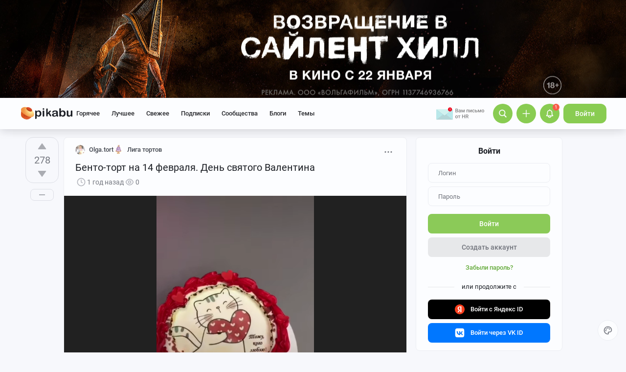

--- FILE ---
content_type: text/html; charset=windows-1251
request_url: https://pikabu.ru/story/bentotort_na_14_fevralya_den_svyatogo_valentina_11122300
body_size: 37771
content:

			<!doctype html>
			<html lang="ru" class="dv no-svg no-js" dir="ltr">
			<head>
				<title>Бенто-торт на 14 февраля. День святого Валентина - 11.02.24 23:22 | Пикабу</title>
				<meta charset="windows-1251">
				<meta http-equiv="x-ua-compatible" content="ie=edge">
				<meta name="viewport" content="width=device-width, initial-scale=1">
				<meta name="description" content="Бенто-торт на 14 февраля. День святого Валентина - 11.02.24 23:22 — пост пикабушника Olga.tort. Комментариев - 37, сохранений - 41. Присоединяйтесь к обсуждению или опубликуйте свой пост!"><link rel="canonical" href="https://pikabu.ru/story/bentotort_na_14_fevralya_den_svyatogo_valentina_11122300">
				<!--5e70yo7ib1jivlw5-->
				<meta property="fb:admins" content="100000072189793">
				<meta property="fb:app_id" content="586543721489673">
				<link rel="search" title="Пикабу" type="application/opensearchdescription+xml" href="https://pikabu.ru/api/osd/description.php">
				<link id="favicon" rel="shortcut icon" href="https://cs.pikabu.ru/assets/favicon.ico" type="image/x-icon">
				<link rel="apple-touch-icon" href="https://cs.pikabu.ru/assets/images/apple-touch-icon-60x60.png">
				<link rel="apple-touch-icon" sizes="76x76" href="https://cs.pikabu.ru/assets/images/apple-touch-icon-76x76.png">
				<link rel="apple-touch-icon" sizes="120x120" href="https://cs.pikabu.ru/assets/images/apple-touch-icon-120x120.png">
				<link rel="apple-touch-icon" sizes="152x152" href="https://cs.pikabu.ru/assets/images/apple-touch-icon-152x152.png">
				<link rel="alternate" type="application/rss+xml" title="RSS" href="/xmlfeeds.php?cmd=popular">
				<meta name="yandex-tableau-widget" content="logo=https://cs.pikabu.ru/assets/images/ya_tableau.png, color=#8ac858">
		<script type="text/javascript">!function(){var t=document.createElement("script");t.type="text/javascript",t.async=!0,t.src="https://vk.ru/js/api/openapi.js?169",t.onload=function(){VK.Retargeting.Init("VK-RTRG-1217519-1X1GE"),VK.Retargeting.Hit()},document.head.appendChild(t)}();</script><noscript><img src="https://vk.ru/rtrg?p=VK-RTRG-1217519-1X1GE" style="position:fixed; left:-999px;" alt=""/></noscript>
			<script>
				function loadAsyncScript(key, url, attrs = {}) {
					key = "script" + key;
					const script = document.createElement("script");
					script.async = true;
					script.src = url;
					for (const k in attrs) {
						script.setAttribute(k, attrs[k]);
					}
					window[key] = script;
					script.addEventListener("load", () => window[key + "Loaded"] = true);
					document.head.append(script);
				}
			</script>
		
			<meta name="twitter:card" content="summary"/>
			<meta name="twitter:site" content="@pikabu_vk"/>
			<meta name="twitter:title" content="Бенто-торт на 14 февраля. День святого Валентина"/>
			<meta name="twitter:url" content="https://pikabu.ru/story/bentotort_na_14_fevralya_den_svyatogo_valentina_11122300"/>
			<meta name="twitter:domain" content="pikabu.ru"/>
		
				<meta name="twitter:description" content="Автор: Olga.tort"/>
			
				<meta name="twitter:image" content="https://cs14.pikabu.ru/video/2024/02/11/1707681941286868717_8e0d5327_480x752.jpg"/>
			
			<meta property="article:author" content="https://www.facebook.com/pikabu.ru">
			<meta property="article:publisher" content="https://www.facebook.com/pikabu.ru">
			<meta property="og:type" content="article"/>
			<meta property="og:title" content="Бенто-торт на 14 февраля. День святого Валентина"/>
			<meta property="og:url" content="https://pikabu.ru/story/bentotort_na_14_fevralya_den_svyatogo_valentina_11122300"/>
			<meta property="og:image" content="https://cs14.pikabu.ru/video/2024/02/11/1707681941286868717_8e0d5327_480x752.jpg"/>
			<meta property="og:site_name" content="Пикабу"/>
		
				<meta property="og:image:width" content="480"/>
				<meta property="og:image:height" content="752"/>
			
				<meta property="og:description" content="Автор: Olga.tort"/>
			
			<meta name="msvalidate.01" content="5A4048C8FE214628224C740680B7A15C"/>
		<script type="application/ld+json">[{"@context":"https:\/\/schema.org","@type":"BreadcrumbList","itemListElement":[{"@type":"ListItem","position":1,"name":"\u0413\u043b\u0430\u0432\u043d\u0430\u044f","item":"https:\/\/pikabu.ru\/"},{"@type":"ListItem","position":2,"name":"\u041a\u043e\u043d\u0434\u0438\u0442\u0435\u0440","item":"https:\/\/pikabu.ru\/tag\/\u041a\u043e\u043d\u0434\u0438\u0442\u0435\u0440\/hot"},{"@type":"ListItem","position":3,"name":"\u0422\u043e\u0440\u0442","item":"https:\/\/pikabu.ru\/tag\/\u0422\u043e\u0440\u0442\/hot"},{"@type":"ListItem","position":4,"name":"\u041c\u043e\u0441\u043a\u0432\u0430","item":"https:\/\/pikabu.ru\/tag\/\u041c\u043e\u0441\u043a\u0432\u0430\/hot"},{"@type":"ListItem","position":5,"name":"\u0411\u0435\u043d\u0442\u043e-\u0442\u043e\u0440\u0442 \u043d\u0430 14 \u0444\u0435\u0432\u0440\u0430\u043b\u044f. \u0414\u0435\u043d\u044c \u0441\u0432\u044f\u0442\u043e\u0433\u043e \u0412\u0430\u043b\u0435\u043d\u0442\u0438\u043d\u0430"}]}]</script><script type="application/ld+json">{"@context":"https:\/\/schema.org","@type":"WebPage","headline":"\u0411\u0435\u043d\u0442\u043e-\u0442\u043e\u0440\u0442 \u043d\u0430 14 \u0444\u0435\u0432\u0440\u0430\u043b\u044f. \u0414\u0435\u043d\u044c \u0441\u0432\u044f\u0442\u043e\u0433\u043e \u0412\u0430\u043b\u0435\u043d\u0442\u0438\u043d\u0430","url":"https:\/\/pikabu.ru\/story\/bentotort_na_14_fevralya_den_svyatogo_valentina_11122300","dateCreated":"20240211T232228+03:00","creator":"https:\/\/pikabu.ru\/@Olga.tort"}</script><script type="text/javascript">(function(){var T="pkb_theme";var h=document,E=h.documentElement,d=E.classList;function c(e,s,r){return e===s||e>s&&(r>=e&&r<1440||r>=0&&r<s)||e<s&&r>=e&&r<s}var _=[],M=function(){try{var e=JSON.parse(localStorage.getItem(T));if(e.v!==1)return;var s=e.d,r=e.s,o=e.f,i=e.to,n=new Date,a={};a.originalThemeObj=e,o=typeof o=="number"&&o<1440?o:null,i=typeof i=="number"&&i<1440?i:null,n=n.getHours()*60+n.getMinutes(),s&&(!r||o!==null&&i!==null&&c(o,i,n))&&(a.useDarkTheme=!0);var u=_.indexOf(e.t);return u>-1&&(a.theme=_[u]),a}catch(e){}},t=M(),l=window.matchMedia,f=l&&l("(prefers-color-scheme: dark)").matches;t&&t.theme&&E.setAttribute("data-theme",t.theme);var A;(A=t==null?void 0:t.originalThemeObj)!=null&&A.a&&E.setAttribute("data-theme-animations",!0);(t&&t.useDarkTheme||!t&&f)&&(E.setAttribute("data-theme-dark","true"),t||localStorage.setItem(T,JSON.stringify({d:!0})))})();</script><script type="application/json" class="app__config" data-entry="initParams">{"siteURL":"https:\/\/pikabu.ru\/","imgURL":"https:\/\/cs.pikabu.ru\/","uploadServerUrl":"https:\/\/u.pikabu.ru","uploadVideoServerUrl":"https:\/\/v.pikabu.ru","statUrl":"https:\/\/d.pikabu.ru","environment":225,"pageName":"story","pageRecordID":"11122300","sessionID":"q789ds7r7ivf0ar72kjnrep34a","csrfToken":"1b7eec602ca866d51f6b4ef34a1bc0c3","isStoryAnimPreview":true,"isCommAnimPreview":true,"isScrollTopBtn":true,"isNsfwStory":false,"isAjaxLoadMode":true,"isExpandedMode":true,"isFullStoryView":false,"uniqueBufferID":"54b4987810","maxCommentsBranchDepth":1,"filterName":"","isDeleted":false,"remainingRestoringDays":0,"maxImageFileSize":20971520,"swUrl":"\/sw.js","swVersion":"8034da5657c7","isAvailableMessageCommentsTyping":true,"is_client_error_catch":false,"isAvailableStoryViews":true,"isAvailableNewWaySaveVisits":true,"analyticsParameters":[],"tags_fold_mode":0,"showTopHotStory":false,"isVideoAutoplayMode":true,"isAdsDisabled":false,"isAdsDisableAllowed":false,"isConfirmed":false,"userFlags":0,"oauthLogin":"","providerName":"","isExternalReferer":true,"canShowSurvey":false,"aqpt":"05e62a41b8b79cf367fdf23eb85cf4d8","isUserTopAuthor":false,"birthday_tasks":[""],"isStatisticsAvailable":false,"canSubscribeToPaidOptions":false,"hasPaidOptions":false,"subsCommentsCount":0,"isGoldenUser":false,"minStoryImgAspectRatioForMaxHeight":0.25,"websocketAddr":"wss:\/\/ws.pikabu.ru","userAchievementBalance":0,"isNsfwRestrictedCountry":false,"userID":0,"isSlowModeEnabled":false,"isNewUser":true,"canUseOneTapAuth":false,"isEmotionsEnabled":true,"emotionsTypesConfig":{"1":{"class":"laugh","is_for_moderator":0,"is_paid":0},"2":{"class":"angel","is_for_moderator":0,"is_paid":0},"3":{"class":"omg","is_for_moderator":0,"is_paid":0},"4":{"class":"sad","is_for_moderator":0,"is_paid":0},"5":{"class":"angry","is_for_moderator":0,"is_paid":0},"6":{"class":"100","is_for_moderator":0,"is_paid":0},"7":{"class":"applause","is_for_moderator":0,"is_paid":0},"8":{"class":"clown","is_for_moderator":0,"is_paid":0},"9":{"class":"crying","is_for_moderator":0,"is_paid":0},"10":{"class":"cute","is_for_moderator":0,"is_paid":0},"11":{"class":"dove","is_for_moderator":0,"is_paid":0},"12":{"class":"facepalm","is_for_moderator":0,"is_paid":0},"13":{"class":"fire","is_for_moderator":0,"is_paid":0},"14":{"class":"heartbreak","is_for_moderator":0,"is_paid":0},"15":{"class":"heartlike","is_for_moderator":0,"is_paid":0},"16":{"class":"lol","is_for_moderator":0,"is_paid":0},"17":{"class":"mod-ban","is_for_moderator":1,"is_paid":0},"18":{"class":"mod-check","is_for_moderator":1,"is_paid":0},"19":{"class":"mod-pikabu","is_for_moderator":1,"is_paid":0},"20":{"class":"mod-wait","is_for_moderator":1,"is_paid":0},"21":{"class":"mod-see","is_for_moderator":1,"is_paid":0},"22":{"class":"popcorn","is_for_moderator":0,"is_paid":0},"23":{"class":"stoneface","is_for_moderator":0,"is_paid":0},"24":{"class":"strawberry","is_for_moderator":0,"is_paid":0},"25":{"class":"wtf","is_for_moderator":0,"is_paid":0},"26":{"class":"poop","is_for_moderator":0,"is_paid":1},"27":{"class":"skull","is_for_moderator":0,"is_paid":1},"28":{"class":"holding-tears","is_for_moderator":0,"is_paid":1},"29":{"class":"praying","is_for_moderator":0,"is_paid":1},"30":{"class":"melting","is_for_moderator":0,"is_paid":1},"33":{"class":"rage","is_for_moderator":0,"is_paid":1},"34":{"class":"party","is_for_moderator":0,"is_paid":1},"35":{"class":"christmastree","is_for_moderator":0,"is_paid":0}},"commentLikeEmotionId":15,"emotionsMinStoryId":7209426,"LIMIT_MAX_BLOCKS_COUNT":300,"LIMIT_MAX_MEDIA_BLOCKS_COUNT":25,"LIMIT_IMAGES_BYTES":20971520,"limitSeriesPerUser":100,"limitStoriesInSeries":1000,"cloudTipsMode":1,"availableStoryBoosts":0,"maxStoryBoosts":2,"oauthError":0,"oauthErrorMessage":""}</script><link type="text/css" rel="stylesheet" href="https://cs.pikabu.ru/apps/ub/5.4.510/desktop/app.mo.css"><style>@font-face{font-family:Roboto;font-style:normal;font-weight:400;font-display:block;src:url(https://cs.pikabu.ru/apps/ub/5.0.1/desktop/style/roboto-regular.woff2)format("woff2")}@font-face{font-family:Roboto;font-style:italic;font-weight:400;font-display:block;src:url(https://cs.pikabu.ru/apps/ub/5.0.1/desktop/style/roboto-italic.woff2)format("woff2")}@font-face{font-family:Roboto;font-style:normal;font-weight:500;font-display:block;src:url(https://cs.pikabu.ru/apps/ub/5.0.1/desktop/style/roboto-500.woff2)format("woff2")}@font-face{font-family:Roboto;font-style:italic;font-weight:500;font-display:block;src:url(https://cs.pikabu.ru/apps/ub/5.0.1/desktop/style/roboto-500italic.woff2)format("woff2")}@font-face{font-family:Roboto;font-style:normal;font-weight:700;font-display:block;src:url(https://cs.pikabu.ru/apps/ub/5.4.81/desktop/style/roboto-bold.woff2)format("woff2")}@font-face{font-family:Roboto;font-style:italic;font-weight:700;font-display:block;src:url(https://cs.pikabu.ru/apps/ub/5.4.81/desktop/style/roboto-bold-italic.woff2)format("woff2")}@font-face{font-family:FontAwesome;font-display:block;src:url(https://cs.pikabu.ru/apps/ub/5.0.1/desktop/style/fontawesome.woff2)format("woff2");font-weight:400;font-style:normal}@font-face{font-family:Lato;font-style:normal;font-weight:400;font-display:block;src:url()format("woff2")}@font-face{font-family:Lato;font-style:italic;font-weight:400;font-display:block;src:url()format("woff2")}@font-face{font-family:Lato;font-style:normal;font-weight:500;font-display:block;src:url()format("woff2")}@font-face{font-family:Lato;font-style:italic;font-weight:500;font-display:block;src:url()format("woff2")}@font-face{font-family:Lato;font-style:normal;font-weight:700;font-display:block;src:url()format("woff2")}@font-face{font-family:Lato;font-style:italic;font-weight:700;font-display:block;src:url()format("woff2")}@font-face{font-family:Inter;font-style:normal;font-weight:400;font-display:block;src:url()format("woff2")}@font-face{font-family:Inter;font-style:italic;font-weight:400;font-display:block;src:url()format("woff2")}@font-face{font-family:Inter;font-style:normal;font-weight:500;font-display:block;src:url()format("woff2")}@font-face{font-family:Inter;font-style:italic;font-weight:500;font-display:block;src:url()format("woff2")}@font-face{font-family:Inter;font-style:normal;font-weight:700;font-display:block;src:url()format("woff2")}@font-face{font-family:Inter;font-style:italic;font-weight:700;font-display:block;src:url()format("woff2")}@font-face{font-family:Unbounded;font-weight:400;font-display:block;src:url(https://cs.pikabu.ru/apps/ub/5.3.828/desktop/style/unbounded-400.woff2)format("woff2")}@font-face{font-family:Unbounded;font-weight:700;font-display:block;src:url(https://cs.pikabu.ru/apps/ub/5.3.828/desktop/style/unbounded-700.woff2)format("woff2")}@font-face{font-family:Unbounded;font-weight:800;font-display:block;src:url(https://cs.pikabu.ru/apps/ub/5.3.828/desktop/style/unbounded-800.woff2)format("woff2")}</style><link rel="preload" as="script" href="https://cs.pikabu.ru/apps/ub/5.4.518/desktop/app.261bd7f1b271.mo.js"><link rel="preload" as="script" href="https://cs.pikabu.ru/apps/ub/5.4.486/desktop/vendors-editor.7397e3e8ac06.mo.js"><link rel="preload" as="script" href="https://cs.pikabu.ru/apps/ub/5.4.517/desktop/vendors.887306615827.mo.js"><link rel="preload" as="script" href="https://cs.pikabu.ru/apps/ub/5.4.519/desktop/ui.88a46270b0f8.mo.js"><link rel="preload" as="font" type="font/woff2" crossorigin="anonymous" href="https://cs.pikabu.ru/apps/ub/5.0.1/desktop/style/roboto-regular.woff2"><link rel="preload" as="font" type="font/woff2" crossorigin="anonymous" href="https://cs.pikabu.ru/apps/ub/5.0.1/desktop/style/roboto-500.woff2"><link rel="preload" as="font" type="font/woff2" crossorigin="anonymous" href="https://cs.pikabu.ru/apps/ub/5.4.81/desktop/style/roboto-bold.woff2"><link rel="preload" as="script" href="https://cs.pikabu.ru/apps/ub/5.4.480/desktop/app.7d4c711ce970.mo.js"><script>loadAsyncScript("HeaderBidding", "https://yandex.ru/ads/system/header-bidding.js");</script>
				<script>
					window.YaHeaderBiddingSettings = {
						biddersMap: {"myTarget":"812207","buzzoola":"881100","adriver":"1144261","sape":"2058588","astralab":"2774317","videonow":"881099","betweenDigital":"812208","mediasniper":"2363733","otm":"1419740","alfasense":"1097220","hybrid":"3360626","bidvol":"3404683","nemedia":"3150573","smi2":"3477109","roxot":"3475001","adfox_yandex_adplay-adv":"3362215"},
						...{"adUnits":[{"code":"adfox_d_feed_all_sidebar_1","sizes":[[300,600]],"bids":[{"bidder":"myTarget","params":{"placementId":"235694"}},{"bidder":"hybrid","params":{"placementId":"6853f8e6810d9819b48fe386"}},{"bidder":"solta","params":{"placementId":"185-Bd0Kv"}},{"bidder":"bidvol","params":{"placementId":"53599"}},{"bidder":"getintent","params":{"placementId":"215_V_pikabu.ru_D_Post_sidebar-top_300x600"}},{"bidder":"Gnezdo","params":{"placementId":"350920"}},{"bidder":"mediatoday","params":{"placementId":"10215"}},{"bidder":"astralab","params":{"placementId":"65ce0529f1662124c92ac3ef"}},{"bidder":"videonow","params":{"placementId":"8029993"}},{"bidder":"betweenDigital","params":{"placementId":"4737253"}},{"bidder":"mediasniper","params":{"placementId":"4642"}},{"bidder":"adriver","params":{"placementId":"49:pikabu_300x600_1_D_vn"}},{"bidder":"sape","params":{"placementId":"880881"}},{"bidder":"rtbhouse","params":{"placementId":"nAuoutQkhMRdJo5jPZTE"}},{"bidder":"otm","params":{"placementId":"518"}},{"bidder":"buzzoola","params":{"placementId":"1261223"}}]},{"code":"adfox_d_feed_all_sidebar_2","sizes":[[300,250],[300,300]],"bids":[{"bidder":"myTarget","params":{"placementId":"1676512"}},{"bidder":"hybrid","params":{"placementId":"6853f8fa810d9819b48fe388"}},{"bidder":"solta","params":{"placementId":"185-Ez1Ng"}},{"bidder":"bidvol","params":{"placementId":"53598"}},{"bidder":"getintent","params":{"placementId":"215_V_pikabu.ru_D_Post-sidebar-middle_300x250"}},{"bidder":"betweenDigital","params":{"placementId":"2492414"}},{"bidder":"Gnezdo","params":{"placementId":"350921"}},{"bidder":"astralab","params":{"placementId":"65ce05b2f1662124c92ac3f2"}},{"bidder":"adriver","params":{"placementId":"49:pikabu_300x600_2_D_vn"}},{"bidder":"videonow","params":{"placementId":"8030208"}},{"bidder":"mediasniper","params":{"placementId":"4643"}},{"bidder":"rtbhouse","params":{"placementId":"XA3rcocGjX9Bly6JOXPR"}},{"bidder":"sape","params":{"placementId":"880883"}},{"bidder":"otm","params":{"placementId":"56045"}},{"bidder":"buzzoola","params":{"placementId":"1122377"}}]},{"code":"adfox_context_menu_1","sizes":[[300,300],[300,250]],"bids":[{"bidder":"myTarget","params":{"placementId":"1676473"}},{"bidder":"getintent","params":{"placementId":"215_V_pikabu.ru_D_Post-sidebar-down_300x250"}},{"bidder":"solta","params":{"placementId":"185-Cj0Rn"}},{"bidder":"hybrid","params":{"placementId":"6853f91770e7b2f9582ec2da"}},{"bidder":"bidvol","params":{"placementId":"53597"}},{"bidder":"Gnezdo","params":{"placementId":"350922"}},{"bidder":"adriver","params":{"placementId":"49:pikabu_300x600_3_D_vn"}},{"bidder":"astralab","params":{"placementId":"65ce05f9f1662124c92ac3f9"}},{"bidder":"betweenDigital","params":{"placementId":"4737255"}},{"bidder":"videonow","params":{"placementId":"8031585"}},{"bidder":"mediasniper","params":{"placementId":"4644"}},{"bidder":"sape","params":{"placementId":"880882"}},{"bidder":"rtbhouse","params":{"placementId":"QX63YQ80IywZOiCSFhor"}},{"bidder":"otm","params":{"placementId":"56038"}},{"bidder":"buzzoola","params":{"placementId":"1261224"}}]},{"code":"adfox_context_story_top_1","sizes":[[700,250]],"bids":[{"bidder":"myTarget","params":{"placementId":"1502962"}},{"bidder":"getintent","params":{"placementId":"215_V_pikabu.ru_D_Post_UnderPost_700x250"}},{"bidder":"Gnezdo","params":{"placementId":"351075"}},{"bidder":"buzzoola","params":{"placementId":"1262151"}},{"bidder":"betweenDigital","params":{"placementId":"4493602"}},{"bidder":"videonow","params":{"placementId":"8092142"}}]},{"code":"adfox_d_story_undercomments_1","sizes":[[240,400]],"bids":[{"bidder":"myTarget","params":{"placementId":"1821626"}},{"bidder":"hybrid","params":{"placementId":"6853fba070e7b2f9582ec2fa"}},{"bidder":"astralab","params":{"placementId":"680a428b4e6965fa7b31b62b"}},{"bidder":"adriver","params":{"placementId":"49:pikabu_240x400_d_story_undercomments-1"}},{"bidder":"alfasense","params":{"placementId":"74270"}},{"bidder":"otm","params":{"placementId":"100826"}},{"bidder":"sape","params":{"placementId":"938462"}},{"bidder":"getintent","params":{"placementId":"215_V_pikabu.ru_D_Story_Undercomments-1_240\u0445400"}},{"bidder":"buzzoola","params":{"placementId":"1292807"}},{"bidder":"betweenDigital","params":{"placementId":"4843181"}},{"bidder":"videonow","params":{"placementId":"11883531"}}]},{"code":"adfox_d_story_undercomments_2","sizes":[[240,400]],"bids":[{"bidder":"myTarget","params":{"placementId":"1821633"}},{"bidder":"astralab","params":{"placementId":"680a428d4e6965fa7b31b644"}},{"bidder":"hybrid","params":{"placementId":"6853fbb2810d9819b48fe39c"}},{"bidder":"adriver","params":{"placementId":"49:pikabu_240x400_d_story_undercomments-2"}},{"bidder":"otm","params":{"placementId":"100829"}},{"bidder":"alfasense","params":{"placementId":"74272"}},{"bidder":"sape","params":{"placementId":"938463"}},{"bidder":"getintent","params":{"placementId":"215_V_pikabu.ru_D_Story_Undercomments-2_240\u0445400"}},{"bidder":"buzzoola","params":{"placementId":"1292809"}},{"bidder":"betweenDigital","params":{"placementId":"4843182"}},{"bidder":"videonow","params":{"placementId":"11884992"}}]},{"code":"adfox_d_story_undercomments_3","sizes":[[214,400]],"bids":[{"bidder":"myTarget","params":{"placementId":"1821638"}},{"bidder":"sape","params":{"placementId":"938464"}},{"bidder":"buzzoola","params":{"placementId":"1292811"}},{"bidder":"alfasense","params":{"placementId":"74304"}},{"bidder":"betweenDigital","params":{"placementId":"4843183"}},{"bidder":"videonow","params":{"placementId":"11885706"}}]},{"code":"adfox_context_story__1","sizes":[[700,250],[700,300]],"bids":[{"bidder":"myTarget","params":{"placementId":"1502964"}},{"bidder":"Gnezdo","params":{"placementId":"351076"}},{"bidder":"buzzoola","params":{"placementId":"1262152"}},{"bidder":"betweenDigital","params":{"placementId":"2494342"}},{"bidder":"videonow","params":{"placementId":"8093899"}}]},{"code":"adfox_feed-posts","sizes":[[700,250],[700,300],[700,400]],"bids":[{"bidder":"myTarget","params":{"placementId":"1502966"}},{"bidder":"sape","params":{"placementId":"931686"}},{"bidder":"buzzoola","params":{"placementId":"1262153"}},{"bidder":"Gnezdo","params":{"placementId":"351077"}},{"bidder":"betweenDigital","params":{"placementId":"4617271"}},{"bidder":"videonow","params":{"placementId":"8094532"}}]},{"code":"adfox_d_story_postroll","sizes":[[700,250],[700,300],[700,400]],"bids":[{"bidder":"myTarget","params":{"placementId":"1590732"}},{"bidder":"sape","params":{"placementId":"914326"}},{"bidder":"buzzoola","params":{"placementId":"1284623"}}]},{"code":"adfox_d_feed_all_sidebar_fix","sizes":[[300,250],[300,300]],"bids":[{"bidder":"myTarget","params":{"placementId":"1676848"}},{"bidder":"solta","params":{"placementId":"185-Xq6An"}},{"bidder":"betweenDigital","params":{"placementId":"4497038"}},{"bidder":"nemedia","params":{"placementId":"7661"}},{"bidder":"getintent","params":{"placementId":"215_V_pikabu.ru_D_D-GC-300x600-fix_300x250"}},{"bidder":"bidvol","params":{"placementId":"53596"}},{"bidder":"hybrid","params":{"placementId":"6853f92c70e7b2f9582ec2dc"}},{"bidder":"adriver","params":{"placementId":"49:pikabu_300x600_fix_D_vn"}},{"bidder":"Gnezdo","params":{"placementId":"350923"}},{"bidder":"astralab","params":{"placementId":"65ce0866f1662124c92ac3fe"}},{"bidder":"videonow","params":{"placementId":"8032441"}},{"bidder":"sape","params":{"placementId":"880885"}},{"bidder":"mediasniper","params":{"placementId":"4645"}},{"bidder":"otm","params":{"placementId":"56052"}},{"bidder":"buzzoola","params":{"placementId":"1228253"}}]}],"timeout":1000},
						callbacks: {
							onBidsReceived: (bids) => {
								 try {
									window.bidsList = window.Ya.headerBidding.getBidsReceived();
								} catch (e) {}
							}
						}
					};
				</script>
			
			<script>
			window.Ya || (window.Ya = {});
			window.yaContextCb = window.yaContextCb || [];
			window.Ya.adfoxCode || (window.Ya.adfoxCode = {});
			window.Ya.adfoxCode.hbCallbacks || (window.Ya.adfoxCode.hbCallbacks = []);
			</script>
			<script id="yandex-context-script"></script>
			<script type="text/javascript">
				window.addEventListener("load", () => {
					const script = document.getElementById("yandex-context-script");
					script.src = "https://yandex.ru/ads/system/context.js";
				});
			</script>
		
				<script id="yandex-video-script"></script>
				<script type="text/javascript">
					window.addEventListener("load", () => {
						const script = document.getElementById("yandex-video-script");
						script.src = "https://yandex.ru/ads/system/adsdk.js";
					});
				</script>
			<meta name="robots" content="max-image-preview:large">
			<script>
				window.PkbAnalytics = {"source":3,"userID":0,"isNewUser":true,"sessionID":"q789ds7r7ivf0ar72kjnrep34a","experiments":{"ads_three_in_one_20250423":"B","blogs_label_20251028":"B","decrease_images_20250120":"B","hotraiting_formula_20251216":"B","new_video_player_20250430":"B","pikabust_20251106":"B","unauthorised_views_20250324":"B"},"unauthorizedId":"4913993124221543801","unauthorizedTs":1769051853,"gaClientId":""};
			</script>
		
			</head>
			<body>
				<script type="text/javascript">(()=>{"use strict";var e,r,t,o,n,a={},i={};function d(e){var r=i[e];if(void 0!==r)return r.exports;var t=i[e]={id:e,loaded:!1,exports:{}};return a[e].call(t.exports,t,t.exports,d),t.loaded=!0,t.exports}d.m=a,d.amdD=function(){throw new Error("define cannot be used indirect")},d.amdO={},e=[],d.O=(r,t,o,n)=>{if(!t){var a=1/0;for(s=0;s<e.length;s++){for(var[t,o,n]=e[s],i=!0,l=0;l<t.length;l++)(!1&n||a>=n)&&Object.keys(d.O).every((e=>d.O[e](t[l])))?t.splice(l--,1):(i=!1,n<a&&(a=n));if(i){e.splice(s--,1);var u=o();void 0!==u&&(r=u)}}return r}n=n||0;for(var s=e.length;s>0&&e[s-1][2]>n;s--)e[s]=e[s-1];e[s]=[t,o,n]},d.n=e=>{var r=e&&e.__esModule?()=>e.default:()=>e;return d.d(r,{a:r}),r},t=Object.getPrototypeOf?e=>Object.getPrototypeOf(e):e=>e.__proto__,d.t=function(e,o){if(1&o&&(e=this(e)),8&o)return e;if("object"==typeof e&&e){if(4&o&&e.__esModule)return e;if(16&o&&"function"==typeof e.then)return e}var n=Object.create(null);d.r(n);var a={};r=r||[null,t({}),t([]),t(t)];for(var i=2&o&&e;"object"==typeof i&&!~r.indexOf(i);i=t(i))Object.getOwnPropertyNames(i).forEach((r=>a[r]=()=>e[r]));return a.default=()=>e,d.d(n,a),n},d.d=(e,r)=>{for(var t in r)d.o(r,t)&&!d.o(e,t)&&Object.defineProperty(e,t,{enumerable:!0,get:r[t]})},d.f={},d.e=e=>Promise.all(Object.keys(d.f).reduce(((r,t)=>(d.f[t](e,r),r)),[])),d.u=e=>({111:"/apps/ub/5.4.430/desktop/vendors-hls",341:"/apps/ub/5.4.0/desktop/vendors-secondary",535:"/apps/ub/5.4.0/desktop/vendors-dash"}[e]+"."+{111:"252971e2fc04",341:"f9f59a4cfb03",535:"d4ca24021f2f"}[e]+".mo.js"),d.g=function(){if("object"==typeof globalThis)return globalThis;try{return this||new Function("return this")()}catch(e){if("object"==typeof window)return window}}(),d.hmd=e=>((e=Object.create(e)).children||(e.children=[]),Object.defineProperty(e,"exports",{enumerable:!0,set:()=>{throw new Error("ES Modules may not assign module.exports or exports.*, Use ESM export syntax, instead: "+e.id)}}),e),d.o=(e,r)=>Object.prototype.hasOwnProperty.call(e,r),o={},n="pikabu:",d.l=(e,r,t,a)=>{if(o[e])o[e].push(r);else{var i,l;if(void 0!==t)for(var u=document.getElementsByTagName("script"),s=0;s<u.length;s++){var f=u[s];if(f.getAttribute("src")==e||f.getAttribute("data-webpack")==n+t){i=f;break}}i||(l=!0,(i=document.createElement("script")).charset="utf-8",i.timeout=120,d.nc&&i.setAttribute("nonce",d.nc),i.setAttribute("data-webpack",n+t),i.src=e),o[e]=[r];var c=(r,t)=>{i.onerror=i.onload=null,clearTimeout(p);var n=o[e];if(delete o[e],i.parentNode&&i.parentNode.removeChild(i),n&&n.forEach((e=>e(t))),r)return r(t)},p=setTimeout(c.bind(null,void 0,{type:"timeout",target:i}),12e4);i.onerror=c.bind(null,i.onerror),i.onload=c.bind(null,i.onload),l&&document.head.appendChild(i)}},d.r=e=>{"undefined"!=typeof Symbol&&Symbol.toStringTag&&Object.defineProperty(e,Symbol.toStringTag,{value:"Module"}),Object.defineProperty(e,"__esModule",{value:!0})},d.nmd=e=>(e.paths=[],e.children||(e.children=[]),e),d.p="https://cs.pikabu.ru/",(()=>{d.b=document.baseURI||self.location.href;var e={658:0};d.f.j=(r,t)=>{var o=d.o(e,r)?e[r]:void 0;if(0!==o)if(o)t.push(o[2]);else if(658!=r){var n=new Promise(((t,n)=>o=e[r]=[t,n]));t.push(o[2]=n);var a=d.p+d.u(r),i=new Error;d.l(a,(t=>{if(d.o(e,r)&&(0!==(o=e[r])&&(e[r]=void 0),o)){var n=t&&("load"===t.type?"missing":t.type),a=t&&t.target&&t.target.src;i.message="Loading chunk "+r+" failed.\n("+n+": "+a+")",i.name="ChunkLoadError",i.type=n,i.request=a,o[1](i)}}),"chunk-"+r,r)}else e[r]=0},d.O.j=r=>0===e[r];var r=(r,t)=>{var o,n,[a,i,l]=t,u=0;if(a.some((r=>0!==e[r]))){for(o in i)d.o(i,o)&&(d.m[o]=i[o]);if(l)var s=l(d)}for(r&&r(t);u<a.length;u++)n=a[u],d.o(e,n)&&e[n]&&e[n][0](),e[n]=0;return d.O(s)},t=self.webpackChunkpikabu=self.webpackChunkpikabu||[];t.forEach(r.bind(null,0)),t.push=r.bind(null,t.push.bind(t))})()})();(function(){var n=document,C=n.documentElement,s=C.classList;s.remove("no-js");function c(){try{return eval("async () => {}"),!0}catch(o){return!1}}var b=c();function p(){return window.CSS?window.CSS.supports("color","var(--primary)"):!1}var l="pkb_svg",i="pkb_modern";var f=n.cookie,M=f.indexOf(i)===-1,S=f.indexOf(i+"=1")!==-1;function m(o,e){var r=new Date,T=(o?"1":"0")+(e?"1":"0");r.setMilliseconds(864e5),n.cookie="".concat(i,"=").concat(T,";expires=").concat(r.toUTCString())}M&&(S=c(),m(S,p()));S&&(window.onerror=function(){arguments[4]instanceof SyntaxError&&(m(!1,p()),n.location.reload())});function _(o){var e=5381,r=o.length;for(;r--;)e=e*33^o.charCodeAt(r);return e>>>0}var L=function(){try{return"localStorage"in window&&Boolean(window.localStorage)}catch(o){return!1}},a=L()?window.localStorage:void 0,d=typeof a!="undefined";var t=null,g=/^<svg(.*)svg>$/,E=function(){t&&(n.body.insertAdjacentHTML("afterbegin",t),s.remove("no-svg"))},O;d&&(t=((O=a)==null?void 0:O.getItem(l))||null,typeof t=="string"&&g.test(t)&&_(t)===3178398754?E():t=null);if(!t){var o=new XMLHttpRequest,e="";/\bplb=1/.test(document.cookie)&&(e="https://pikabu.lh/staff/common/proxy-local-build/get_sprites.php?path="),o.open("GET",e+"https://cs.pikabu.ru/apps/ub/5.4.509/desktop/sprite.svg",!0),o.onload=function(){var r;o.status===200&&(t=o.responseText,g.test(t)&&(E(),d&&((r=a)==null||r.setItem(l,t))))},o.send()}var u=navigator.userAgent;(/MSIE (\d*[\d.]*)/.test(u)||/Trident\/.*rv:(\d+[\d.]*)/.test(u))&&s.add("ie");u.indexOf("Edge/")>0&&s.add("ms-edge")})();</script>
		
				<div class="app">
					<header class="header  header_dark">
		
					<style type="text/css">
						#branding_ad_header {
							background: url('https://cs20.pikabu.ru/s/2026/01/21/10/2id2xsw5_lg.jpg') no-repeat center;
							background-color: #;
							width: 100%;
							height: 264px;
							margin-bottom: -64px;
							display: block !important;
							visibility: visible !important;
						}
					</style>
				
					<a href="https://yandex.ru/adfox/260477/goLink?p1=cnpjl&amp;p2=frfe&amp;p5=bihzex&amp;pr=%random%" target="_blank">
						<div id="branding_ad_header" title="" onclick="yaCounter174977.reachGoal('branding_click', {position: 'Шапка'}); return true;">
						</div>
					</a>
				
					<!-- аудит брендирования #0 -->
	                <img src="https://yandex.ru/ads/adfox/260477/getCode?p1=cnpjl&amp;p2=frfe&amp;pfc=hqyaq&amp;pfb=bihzex&amp;pr=757662228&amp;ptrc=b" style="width: 1px; height: 1px; opacity: 0.01; position: absolute">
				
			<div class="header__main">
				<div class="header__inner">
		
			<div class="header__item header__logo">
				<div class="logo hint hint_bottom" aria-label="Смех продлевает жизнь. Пикабу — спонсор твоего долголетия">
					<a class="logo__image" href="/"> <svg xmlns="http://www.w3.org/2000/svg" class="icon icon--ui__pikabu"><use xlink:href="#icon--ui__pikabu"></use></svg>
						<span class="logo__text"><svg xmlns="http://www.w3.org/2000/svg" class="icon icon--ui__logo-text"><use xlink:href="#icon--ui__logo-text"></use></svg></span>
					</a>
				</div>
			</div>
		
					<div class="header__wrapper">
						<div class="header__item header__menu">
							<div class="header-menu">
		<div class="header-menu__item" data-feed-key="hot"><a href="/">Горячее</a></div><div class="header-menu__item" data-feed-key="best"><a href="/best">Лучшее</a></div><div class="header-menu__item" data-feed-key="new"><a href="/new">Свежее</a></div>
			<div id="menu-subs" class="header-menu__item" data-feed-key="my_lent" data-analytics-params="{&quot;is_mark&quot;:&quot;0&quot;}">
				<a href="/subs">Подписки</a>
			</div>
		<div id="menu-communities" class="header-menu__item" data-feed-key="communities"><a href="/communities">Сообщества</a></div><div id="menu-companies" class="header-menu__item" data-feed-key="companies"><a href="/companies">Блоги</a></div><script type="application/json" class="app__config" data-entry="pinned-topics">[]</script>
			<div class="header-menu__item header-menu__item_topics" data-feed-key="topics">
				<a href="/themes">Темы</a>
			</div>
		
								<div class="header-menu__extra-wrapper">
									<div class="header-menu__extra"><svg xmlns="http://www.w3.org/2000/svg" class="icon icon--ui__extra"><use xlink:href="#icon--ui__extra"></use></svg></div>
								</div>
							</div>
						</div>
						<!--noindex-->
						<div class="header__item header__right-menu">
							<div class="header-right-menu">
		
				<!--noindex-->
				<a data-promo-id="" id="specials" href="https://ads.adfox.ru/260477/goLink?p1=cnpjl&amp;p2=frfe&amp;p5=siunp&amp;pr=%rand%" style="position:relative;display:inline-block;margin-right:15px;width:118px;top:3px;max-height:44px;" target="_blank" rel="nofollow noopener" class="promo-button">
					<img style="position:absolute; width:1px; height:1px;" src="">
					<img src="https://cs13.pikabu.ru/post_img/2024/02/17/11/1708193672164130489.png" style="max-height:40px;max-width:100%;">
				</a>
				<!--/noindex-->
			
							<div class="header-right-menu__item header-right-menu__search">
								<svg xmlns="http://www.w3.org/2000/svg" class="icon icon--ui-kit__search_m"><use xlink:href="#icon--ui-kit__search_m"></use></svg>
							</div>
		<a href="/add" class="header-right-menu__item header-right-menu__add button_add" data-type="header"><svg xmlns="http://www.w3.org/2000/svg" class="icon icon--ui-kit__plus_m"><use xlink:href="#icon--ui-kit__plus_m"></use></svg></a>
							<a href="/information/welcome" class="header-right-menu__item header-right-menu__notification">
								<svg xmlns="http://www.w3.org/2000/svg" class="icon icon--ui-kit__notifications_m"><use xlink:href="#icon--ui-kit__notifications_m"></use></svg>
							</a>
							<button class="pkb-normal-btn header-right-menu__login-button">
								Войти
							</button>
			
							</div>
						</div>
						<!--/noindex-->
					</div>
				</div>
			</div>
			<div class="header__sticky-filter"></div>
			<div class="header__messages">
		
				</div>
			</header>
			<script>
				if (["zalipaka.icu","picabu.cfd"].includes(location.host) && location.hash !== "#allow") {
					document.body.innerHTML = "<h1>Внимание! Это фишинговый сайт, не вводите в нем свои личные данные!</h1>";
					document.close();
				}
			</script>
		
			<div class="app__inner">
		
					<div class="sidebar sidebar_right">
						<aside class="sidebar__inner">
			
			
			<span class="auth__error auth__error_top"></span>
			<div class="sidebar-block sidebar-block_border" data-step="signin">
		
				<div class="tabs sidebar-auth">
					<div class="tabs__container">
						<div class="tabs__tab tabs__tab_visible auth" data-id="signin">
							<div class="auth__header">Войти</div>
							<div class="auth__content">
								<form method="post" action="javascript:void 0;" novalidate id="signin-form">
									<input type="hidden" name="mode" value="login"/>
									<div class="auth__field auth__field-input">
										<div class="input input_medium"><input class="input__input" type="text" name="username" autocapitalize="none" autocorrect="off" autocomplete="username" required minlength="3" maxlength="40" placeholder="Логин" tabindex="0"/></div>
									</div>
									<div class="auth__field auth__field-input">
										<div class="input input_medium"><input class="input__input" type="password" name="password" autocomplete="password" required minlength="3" maxlength="160" placeholder="Пароль" tabindex="0"/></div>
									</div>
									<div class="auth__field"><div class="auth__captcha" style="display: none;"></div></div>
									<div class="auth__field"><div class="auth__captcha_v3" style="display: none;"></div></div>
									<div class="auth__field"><span class="auth__error"></span></div>
									<div class="auth__field auth__field_firstbtn"><button type="submit" class="button_success button_width_100">Войти</button></div>
									<div class="auth__field auth__field_lastbtn">
										<button class="button_gray button_width_100" data-role="route" data-to="signup">Создать аккаунт</button>
									</div>
									<div class="auth__field">
										<span class="auth__forget" data-role="route" data-to="forget">Забыли пароль?</span>
									</div>
									<div class="section-hr">
										<div class="section-hr__title">
											<span>или продолжите с</span>
										</div>
									</div>
								</form>
							</div>
						</div>
						<div class="tabs__tab auth" data-id="signup">
							<div class="auth__header">Создать аккаунт</div>
							<div class="auth__content">
								<form method="POST" action="javascript:void 0;" autocomplete="off" novalidate>
									<!--input type="hidden" name="mode" value="auth"-->
									<div class="auth__field auth__field-input">
										<div class="input input_medium">
											<input class="input__input" type="email" autocomplete="on" name="email" placeholder="E-mail"/>
										</div>
									</div>
									<div class="auth__field auth__field-input">
										<div class="input input_medium"><input class="input__input" type="text" autocomplete="on" name="username" required minlength="4" maxlength="16" placeholder="Никнейм на Пикабу *"/></div>
									</div>
									<div class="auth__field auth__field-input">
										<div class="input input_box input_medium" data-role="auth">
											<span class="input__box">
												<input class="input__input" type="password" data-role="password" name="password" autocomplete="new-password" required minlength="6" maxlength="160" placeholder="Пароль *"/>
											</span>
										</div>
									</div>
									<div class="auth__field auth__field_agreements auth__field_modal">
										Регистрируясь, я&nbsp;даю согласие на&nbsp;<a href="/information/consent" data-type="agreement" target="_blank">обработку данных</a> и&nbsp;<a href="http://pikabu.ru/go/sub_email" target="_blank">условия почтовых рассылок</a>.
									</div>
									<div class="auth__field"><div class="auth__captcha"></div></div>
									<div class="auth__field"><div class="auth__captcha_v3"></div></div>
									<div class="auth__field"><span class="auth__error"></span></div>
									<div class="auth__field auth__field_firstbtn"><button type="submit" class="button_success button_width_100">Создать аккаунт</button></div>
									<div class="auth__field">
										<button class="button_gray button_width_100" data-role="route" data-to="signin">У меня уже есть аккаунт</button>
									</div>
									<div class="section-hr">
										<div class="section-hr__title">
											<span>или</span>
										</div>
									</div>
								</form>
							</div>
						</div>
						
			<div class="tabs__tab auth" data-id="forget">
				<div class="auth__header">Восстановление пароля</div>
				<div class="auth__content">
					<form method="POST" action="javascript:void 0;" novalidate>
						<input type="hidden" name="action" value="request"/>
						<div class="auth__field auth__field-input">
							<div class="input input_medium">
								<input name="contact" class="input__input" required type="text" placeholder="E-mail или телефон"/>
							</div>
						</div>
						<div class="auth__field"><span class="auth__error"></span></div>
						<div class="auth__field auth__field_firstbtn"><button type="submit" class="button_success button_width_100 auth__submit">Восстановить</button></div>
						<div class="auth__field"><button class="button_gray button_width_100" data-role="route" data-to="signin">Войти</button></div>
					</form>
				</div>
			</div>
			<div class="tabs__tab auth" data-id="change-password">
				<div class="auth__header">Восстановление пароля</div>
				<div class="auth__content">
				<form method="POST" action="javascript: void(0);" novalidate>
					<div class="auth__field auth__field-input">
						<div class="input input_medium" data-type="code">
							<input class="input__input" type="text" autocomplete="off" name="code" required minlength="4" maxlength="4" placeholder="Код из СМС">
						</div>
					</div>
					<div class="auth__field auth__field-input">
						<div class="input input_medium" data-type="password">
							<input class="input__input" type="password" data-role="password" name="password" autocomplete="new-password" required minlength="6" maxlength="160" placeholder="Новый пароль">
						</div>
					</div>
					<div class="auth__field auth__field-input">
						<div class="input input_medium" data-type="password2">
							<input class="input__input" type="password" data-role="password" name="password2" autocomplete="new-password" required minlength="6" maxlength="160" placeholder="Пароль еще раз">
						</div>
					</div>
					<div class="auth__field"><span class="auth__error"></span></div>
					<div class="auth__field auth__field_firstbtn auth__field_submit"><button type="submit" class="button_success button_width_100 auth__submit">Подтвердить</button></div>
					<div class="auth__field">
						<a href="tg://resolve?domain=pikabu_access_code_bot&start=" target="_blank" class="auth__tlg-link">Получить код в Telegram</a>
						<span class="hint auth__tlg-hint" aria-label="Для получения кода, на данном устройстве должно быть установлено приложение &laquo;Телеграм&raquo;"><svg xmlns="http://www.w3.org/2000/svg" class="icon icon--ui__info icon--ui__info_table-row"><use xlink:href="#icon--ui__info"></use></svg></span>
					</div>
				</form>
				</div>
			</div>
		
					</div>
				</div>
				<div class="auth auth_smallmargin" data-hidden-for="forget">
					
			<div class="auth__providers">
				
			<a href="https://pikabu.ru/oauth.php?type=ya" class="auth__provider social-icon_color social-icon_wide" data-role="ya">
				<span class="auth__provider-logo"><svg xmlns="http://www.w3.org/2000/svg" class="icon icon--social__ya icon--social__ya_tool"><use xlink:href="#icon--social__ya"></use></svg></span>
				<span class="auth__provider-text">Войти с Яндекс ID</span>
			</a>
			<a href="https://pikabu.ru/oauth.php?type=vk" class="auth__provider social-icon_color social-icon_wide" data-role="vk">
				<span class="auth__provider-logo"><svg xmlns="http://www.w3.org/2000/svg" class="icon icon--social__vkid icon--social__vkid_tool"><use xlink:href="#icon--social__vkid"></use></svg></span>
				<span class="auth__provider-text">Войти через VK ID</span>
			</a>
			</div>
		
				
				</div>
			</div>
		
			<div class="sidebar-block sidebar-block_border sidebar-block-links">
				<div class="sidebar-block__content menu menu_vertical menu_promo-sidebar"><a href="https://promokod.pikabu.ru/?utm_source=pikabu&utm_medium=sidebar_button&utm_content=promokodi" target="_blank" class="menu__item" data-button="promo_codes"><svg xmlns="http://www.w3.org/2000/svg" class="icon icon--ui__tag"><use xlink:href="#icon--ui__tag"></use></svg><span>Промокоды</span></a><a href="https://vacancies.pikabu.ru/?utm_source=sidebar2_dv" target="_blank" class="menu__item" data-button="vacancies"><svg xmlns="http://www.w3.org/2000/svg" class="icon icon--ui__office-bag"><use xlink:href="#icon--ui__office-bag"></use></svg><span>Работа</span></a><a href="https://education.pikabu.ru/?utm_source=pikabu&utm_medium=sidebar_button" target="_blank" class="menu__item" data-button="courses"><svg xmlns="http://www.w3.org/2000/svg" class="icon icon--ui__mortarboard"><use xlink:href="#icon--ui__mortarboard"></use></svg><span>Курсы</span></a><a href="https://special.pikabu.ru/mediakit/?utm_source=sidebar_dv" target="_blank" class="menu__item" data-button="mediakit"><svg xmlns="http://www.w3.org/2000/svg" class="icon icon--ui__ic_fire"><use xlink:href="#icon--ui__ic_fire"></use></svg><span>Реклама</span></a><a href="https://games.pikabu.ru/?utm_source=pikabu&utm_medium=sidebar_button&utm_content=games" target="_blank" class="menu__item" data-button="games"><svg xmlns="http://www.w3.org/2000/svg" class="icon icon--ui__gamepad"><use xlink:href="#icon--ui__gamepad"></use></svg><span>Игры</span></a><a href="https://games.pikabu.ru/payment/steam?utm_source=pikabu&utm_medium=sidebar_button&utm_content=steam" target="_blank" class="menu__item" data-button="steam"><svg xmlns="http://www.w3.org/2000/svg" class="icon icon--ui__card"><use xlink:href="#icon--ui__card"></use></svg><span>Пополнение Steam</span></a>	</div>
			</div><div class="sidebar-block sidebar-block_placeholder sidebar-banner-300x250"><div id="adfox_d_feed_all_sidebar_1" data-code="{p1:&quot;cykup&quot;,p2:&quot;hbee&quot;}" style="width:100%"></div><script type="text/javascript">(function(d) {
	if (!window.scriptHeaderBidding) {
	loadAsyncScript("HeaderBidding", "https://yandex.ru/ads/system/header-bidding.js");
}
	var c = document.getElementById("adfox_d_feed_all_sidebar_1");
	if (!c) return;
	var p = c.parentElement;
	window.s = d.createElement("script");
s.type = "lazy-js";
s.setAttribute("data-target-id", "adfox_d_feed_all_sidebar_1");
s.setAttribute("data-closest", ".story, .sidebar-block, .section_padding_none");
s.setAttribute("data-distance", "3000");s.innerHTML = "(function () {\n\tconst f = function () {\n\t\tif (0 && !window.adfoxBlocksData) {\n\twindow.adfoxBlocksData = [];\n}\ntry {\n\twindow.adRequests = (window.adRequests || new Set()).add(\"adfox_d_feed_all_sidebar_1\");\n\twindow.postMessage({event: \"pkb:adfox-request\", id: \"adfox_d_feed_all_sidebar_1\"});\n\n\twindow.yaContextCb.push(()=>{\n\t\tYa.adfoxCode.create({\n\t\t\townerId: 260477,\n\t\t\tcontainerId: \"adfox_d_feed_all_sidebar_1\",\n\t\t\tparams: {p1:\"cykup\",p2:\"hbee\"},\n\t\t\tonRender: () => {\n\t\t\t\tconst adId = adfox_d_feed_all_sidebar_1.id;\n\t\t\t\twindow.adInfoStorage = (window.adInfoStorage || new Set()).add(adId);\n\t\t\t},\n\t\t\tonLoad: (data) => {\n\t\t\t\tif (0) {\n\t\t\t\t\twindow.adfoxBlocksData.push(data);\n\t\t\t\t}\n\t\t\t\tif (!window.adfoxBlocks) {\n\t\t\t\t\twindow.adfoxBlocks = {};\n\t\t\t\t}\n\t\t\t\twindow.adfoxBlocks[adfox_d_feed_all_sidebar_1.id] = {\n\t\t\t\t\ttype: data.bundleName,\n\t\t\t\t\tcampaignId: data.campaignId || 0,\n\t\t\t\t};\n\t\t\t\twindow.postMessage({event: \"pkb:adfox-load\", id: \"adfox_d_feed_all_sidebar_1\"});\n\t\t\t}\n\t\t});\n\t});\n} catch (e) {\n\tconsole.error(e);\n}\n\t\t\n\t};\n\twindow.scriptHeaderBidding && !window.scriptHeaderBiddingLoaded\n\t\t? window.scriptHeaderBidding.addEventListener(\"load\", f)\n\t\t: f();\n})();";
p.appendChild(s);window.postMessage({event: "pkb:lazy-script-init"});
})(document);</script>
			</div>
		
			<section class="sidebar-block sidebar-block_border sidebar-block_no-padding">
		
			<article class="sidebar-game">
				<a class="sidebar-game__header" target="_blank" href="https://games.pikabu.ru?utm_source=pikabu&utm_medium=block-in-sidebar&utm_content=titile-click">
					<span class="sidebar-game__icon"><svg xmlns="http://www.w3.org/2000/svg" class="icon icon--ui-kit__pikabu-pixel_m"><use xlink:href="#icon--ui-kit__pikabu-pixel_m"></use></svg></span>
					<span class="sidebar-game__title">
						<span class="sidebar-game__title-text">Пикабу Игры</span>
						<span class="sidebar-game__title-subtext">+1000 бесплатных онлайн&nbsp;игр</span>
					</span>
				</a>
				<a target="_blank" href="https://games.pikabu.ru/game/snowboard?utm_source=pikabu&utm_medium=block-in-sidebar&utm_content=game-click" class="sidebar-game__link">
					<img class="sidebar-game__img" src="https://cs19.pikabu.ru/s/games_showcase/2025/09/01/10/rjlexrrl_lg.webp" alt="Веселая аркада с Печенькой для новогоднего настроения. Объезжайте препятствия, а подарки, варежки, конфеты и прочие приятности не объезжайте: они помогут набрать очки и установить новый рекорд.">
					<div class="sidebar-game__info">
						<p class="sidebar-game__name">Сноуборд</p>
						<p class="sidebar-game__genres">Спорт, Аркады, На ловкость</p>
					</div>
				</a>

				<footer class="sidebar-game__footer">
					<a target="_blank" href="https://games.pikabu.ru/game/snowboard?utm_source=pikabu&utm_medium=block-in-sidebar&utm_content=playbutton-click" class="pkb-normal-btn pkb-normal-btn_small pkb-normal-btn_wide">
						Играть
					</a>
				</footer>
			</article>
		
			</section>
		<div class="sidebar-block sidebar-block_placeholder sidebar-block_half"><div id="adfox_context_menu_1" data-code="{p1:&quot;cykur&quot;,p2:&quot;hbee&quot;}" style="width:100%"></div><script type="text/javascript">(function(d) {
	if (!window.scriptHeaderBidding) {
	loadAsyncScript("HeaderBidding", "https://yandex.ru/ads/system/header-bidding.js");
}
	var c = document.getElementById("adfox_context_menu_1");
	if (!c) return;
	var p = c.parentElement;
	window.s = d.createElement("script");
s.type = "lazy-js";
s.setAttribute("data-target-id", "adfox_context_menu_1");
s.setAttribute("data-closest", ".story, .sidebar-block, .section_padding_none");
s.setAttribute("data-distance", "3000");s.innerHTML = "(function () {\n\tconst f = function () {\n\t\tif (0 && !window.adfoxBlocksData) {\n\twindow.adfoxBlocksData = [];\n}\ntry {\n\twindow.adRequests = (window.adRequests || new Set()).add(\"adfox_context_menu_1\");\n\twindow.postMessage({event: \"pkb:adfox-request\", id: \"adfox_context_menu_1\"});\n\n\twindow.yaContextCb.push(()=>{\n\t\tYa.adfoxCode.create({\n\t\t\townerId: 260477,\n\t\t\tcontainerId: \"adfox_context_menu_1\",\n\t\t\tparams: {p1:\"cykur\",p2:\"hbee\"},\n\t\t\tonRender: () => {\n\t\t\t\tconst adId = adfox_context_menu_1.id;\n\t\t\t\twindow.adInfoStorage = (window.adInfoStorage || new Set()).add(adId);\n\t\t\t},\n\t\t\tonLoad: (data) => {\n\t\t\t\tif (0) {\n\t\t\t\t\twindow.adfoxBlocksData.push(data);\n\t\t\t\t}\n\t\t\t\tif (!window.adfoxBlocks) {\n\t\t\t\t\twindow.adfoxBlocks = {};\n\t\t\t\t}\n\t\t\t\twindow.adfoxBlocks[adfox_context_menu_1.id] = {\n\t\t\t\t\ttype: data.bundleName,\n\t\t\t\t\tcampaignId: data.campaignId || 0,\n\t\t\t\t};\n\t\t\t\twindow.postMessage({event: \"pkb:adfox-load\", id: \"adfox_context_menu_1\"});\n\t\t\t}\n\t\t});\n\t});\n} catch (e) {\n\tconsole.error(e);\n}\n\t\t\n\t};\n\twindow.scriptHeaderBidding && !window.scriptHeaderBiddingLoaded\n\t\t? window.scriptHeaderBidding.addEventListener(\"load\", f)\n\t\t: f();\n})();";
p.appendChild(s);window.postMessage({event: "pkb:lazy-script-init"});
})(document);</script></div>
			<div class="sidebar-block sidebar-block_border sidebar-public-ratings">
				<div class="sidebar-block__header">
					<h4>Топ прошлой недели</h4>
				</div>
				<div class="sidebar-block__content">
					<ul class="sidebar-public-ratings__list">
					
							<li class="sidebar-public-ratings__item">
								<span class="sidebar-public-ratings__avatar avatar avatar_small">
									<span class="avatar__inner">
										<img src="https://cs17.pikabu.ru/s/2025/04/23/14/igofl6ms.webp" alt="dialectic.club" loading="lazy">
										</span>
								</span>
								<span class="sidebar-public-ratings__details">
									<span class="sidebar-public-ratings__name">
										<a href="/@dialectic.club" class="user__nick" target="_blank" data-profile="true" data-name="dialectic.club" data-id="10584738" data-analytics-type="sidebar_top_authors">
											<span>dialectic.club</span>
										</a>
									</span>
									<span class="sidebar-public-ratings__count">13 постов</span>
								</span>
							</li>
							<li class="sidebar-public-ratings__item">
								<span class="sidebar-public-ratings__avatar avatar avatar_small">
									<span class="avatar__inner">
										<img src="https://cs8.pikabu.ru/avatars/2587/s2587584-566533137.png" alt="Oskanov" loading="lazy">
										</span>
								</span>
								<span class="sidebar-public-ratings__details">
									<span class="sidebar-public-ratings__name">
										<a href="/@Oskanov" class="user__nick" target="_blank" data-profile="true" data-name="Oskanov" data-id="2587584" data-analytics-type="sidebar_top_authors">
											<span>Oskanov</span>
										</a>
									</span>
									<span class="sidebar-public-ratings__count">9 постов</span>
								</span>
							</li>
							<li class="sidebar-public-ratings__item">
								<span class="sidebar-public-ratings__avatar avatar avatar_small">
									<span class="avatar__inner">
										<img src="https://cs18.pikabu.ru/s/2025/12/09/13/zgxrc4jb.webp" alt="Animalrescueed" loading="lazy">
										</span>
								</span>
								<span class="sidebar-public-ratings__details">
									<span class="sidebar-public-ratings__name">
										<a href="/@Animalrescueed" class="user__nick" target="_blank" data-profile="true" data-name="Animalrescueed" data-id="2534152" data-analytics-type="sidebar_top_authors">
											<span>Animalrescueed</span>
										</a>
									</span>
									<span class="sidebar-public-ratings__count">37 постов</span>
								</span>
							</li>
					</ul>
					<a href="/top/authors" target="_blank">Посмотреть весь топ</a>
				</div>
			</div>
		
			<div class="sidebar-block sidebar-block_border sidebar-block_mail email-block">
				<div class="sidebar-block__email-info">
					<div class="sidebar-block__email-icon">
						<svg xmlns="http://www.w3.org/2000/svg" class="icon icon--ui__email"><use xlink:href="#icon--ui__email"></use></svg>
					</div>
					<p class="sidebar-block__email-title">
						Лучшие посты недели
					</p>
					<div class="sidebar-block__email-close email-form_close">
						<svg xmlns="http://www.w3.org/2000/svg" class="icon icon--ui__close icon--ui__close_subscribe-email"><use xlink:href="#icon--ui__close"></use></svg>
					</div>
				</div>
				<div class="sidebar-block__email email-form_block">
					<form class="sidebar-block__email-form">
						<p class="sidebar-block__email-text">Рассылка Пикабу: отправляем самые рейтинговые материалы за 7 дней <span>&#128293;</span></p>
						<div class="input input_box" data-email="">
							<div class="input__box">
								<input class="input__input sidebar-block__email-input" value="" type="text" name="email" placeholder="Укажите E-mail"/>
							</div>
							<button class="button button_success">подписаться</button>
						</div>
						<p class="sidebar-block__email-text sidebar-block__email-text_small">
							Нажимая &laquo;Подписаться&raquo;, я&nbsp;даю согласие на&nbsp;<a href="https://pikabu.ru/information/consent" target="_blank">обработку данных</a> и&nbsp;<a href="http://pikabu.ru/go/sub_email" target="_blank">условия почтовых рассылок</a>.</p>
					</form>
				</div>
				<div class="sidebar-block__email-done email-form_done">
					<div class="sidebar-block__email-info">
						<p class="sidebar-block__email-text">
							Спасибо, что подписались!<br> Пожалуйста, проверьте почту <span>&#128522;</span>
						</p>
					</div>
					<div class="sidebar-block__email-image">
						<svg xmlns="http://www.w3.org/2000/svg" class="icon icon--ui__email-done"><use xlink:href="#icon--ui__email-done"></use></svg>
					</div>
				</div>
			</div>
		<div class="sidebar-block sidebar-block_placeholder sidebar-block_half"><div id="adfox_d_feed_all_sidebar_2" data-code="{p1:&quot;cykut&quot;,p2:&quot;hbee&quot;}" style="width:100%"></div><script type="text/javascript">(function(d) {
	if (!window.scriptHeaderBidding) {
	loadAsyncScript("HeaderBidding", "https://yandex.ru/ads/system/header-bidding.js");
}
	var c = document.getElementById("adfox_d_feed_all_sidebar_2");
	if (!c) return;
	var p = c.parentElement;
	window.s = d.createElement("script");
s.type = "lazy-js";
s.setAttribute("data-target-id", "adfox_d_feed_all_sidebar_2");
s.setAttribute("data-closest", ".story, .sidebar-block, .section_padding_none");
s.setAttribute("data-distance", "3000");s.innerHTML = "(function () {\n\tconst f = function () {\n\t\tif (0 && !window.adfoxBlocksData) {\n\twindow.adfoxBlocksData = [];\n}\ntry {\n\twindow.adRequests = (window.adRequests || new Set()).add(\"adfox_d_feed_all_sidebar_2\");\n\twindow.postMessage({event: \"pkb:adfox-request\", id: \"adfox_d_feed_all_sidebar_2\"});\n\n\twindow.yaContextCb.push(()=>{\n\t\tYa.adfoxCode.create({\n\t\t\townerId: 260477,\n\t\t\tcontainerId: \"adfox_d_feed_all_sidebar_2\",\n\t\t\tparams: {p1:\"cykut\",p2:\"hbee\"},\n\t\t\tonRender: () => {\n\t\t\t\tconst adId = adfox_d_feed_all_sidebar_2.id;\n\t\t\t\twindow.adInfoStorage = (window.adInfoStorage || new Set()).add(adId);\n\t\t\t},\n\t\t\tonLoad: (data) => {\n\t\t\t\tif (0) {\n\t\t\t\t\twindow.adfoxBlocksData.push(data);\n\t\t\t\t}\n\t\t\t\tif (!window.adfoxBlocks) {\n\t\t\t\t\twindow.adfoxBlocks = {};\n\t\t\t\t}\n\t\t\t\twindow.adfoxBlocks[adfox_d_feed_all_sidebar_2.id] = {\n\t\t\t\t\ttype: data.bundleName,\n\t\t\t\t\tcampaignId: data.campaignId || 0,\n\t\t\t\t};\n\t\t\t\twindow.postMessage({event: \"pkb:adfox-load\", id: \"adfox_d_feed_all_sidebar_2\"});\n\t\t\t}\n\t\t});\n\t});\n} catch (e) {\n\tconsole.error(e);\n}\n\t\t\n\t};\n\twindow.scriptHeaderBidding && !window.scriptHeaderBiddingLoaded\n\t\t? window.scriptHeaderBidding.addEventListener(\"load\", f)\n\t\t: f();\n})();";
p.appendChild(s);window.postMessage({event: "pkb:lazy-script-init"});
})(document);</script>
			</div>
		
			<div class="sidebar-block sidebar-block_border sidebar-block-links sidebar-footer">
				<div class="sidebar-block__content">
					<div class="sidebar-block-links__group">
						<div class="sidebar-block-links__col">
							<a id="sidebar-help-link" href="/go/help_main" data-name="help">Помощь</a>
							<a href="/go/rules" data-name="rules">Кодекс Пикабу</a>
							<a href="/crew" data-name="crew">Команда Пикабу</a>
							<a href="/applications" data-role="app-link" data-type="upload_app_landing">Моб. приложение</a>
						</div>
						<div class="sidebar-block-links__col">
							<a href="/go/rules-sn" data-name="pikabu_rules">Правила соцсети</a>
							<a href="/go/rules_rt" data-name="pikabu_rules_rt">О рекомендациях</a>
							<a href="/information/company" data-name="company">О компании</a>
						</div>
					</div>
					<div class="sidebar-block-links__group">
						<div class="sidebar-block-links__col">
							<a href="https://promokod.pikabu.ru/shops/biggeek?utm_source=pikabu&utm_medium=sidebar&utm_campaign=biggeek" target="_blank" data-button="promocodes-biggeek">Промокоды Биг Гик</a>
							<a href="https://promokod.pikabu.ru/shops/lamoda?utm_source=pikabu&utm_medium=sidebar&utm_campaign=lamoda" target="_blank" data-button="promocodes-lamoda">Промокоды Lamoda</a>
							<a href="https://promokod.pikabu.ru/shops/mvideo?utm_source=pikabu&utm_medium=sidebar&utm_campaign=mvideo" target="_blank" data-button="promocodes-mvideo">Промокоды МВидео</a>
							<a href="https://promokod.pikabu.ru/shops/market-yandex?utm_source=pikabu&utm_medium=sidebar&utm_campaign=market-yandex" target="_blank" data-button="promocodes-yandex-market">Промокоды Яндекс Маркет</a>
							<a href="https://promokod.pikabu.ru/shops/5ka?utm_source=pikabu&utm_medium=sidebar&utm_campaign=5ka" target="_blank" data-button="promocodes-5ka">Промокоды Пятерочка</a>
							<a href="https://promokod.pikabu.ru/shops/aroma-butik?utm_source=pikabu&utm_medium=sidebar&utm_campaign=aroma-butik" target="_blank" data-button="promocodes-aroma-butik">Промокоды Aroma Butik</a>
							<a href="https://promokod.pikabu.ru/shops/travel-yandex?utm_source=pikabu&utm_medium=sidebar&utm_campaign=travel-yandex" target="_blank" data-button="promocodes-travel-yandex">Промокоды Яндекс Путешествия</a>
							<a href="https://promokod.pikabu.ru/shops/eda-yandex?utm_source=pikabu&utm_medium=sidebar&utm_campaign=eda" target="_blank" data-button="promocodes-yandex-eda">Промокоды Яндекс Еда</a>
							<a href="https://postila.ru/?utm_source=pikabu&utm_medium=sidebar&utm_campaign=postila" target="_blank" data-button="postila">Постила</a>
							<a href="https://www.sports.ru/football/match/?utm_source=pikabu&utm_medium=sidebar&utm_campaign=match" target="_blank" data-button="sports-ru">Футбол сегодня</a>
						</div>
					</div>
					<div class="sidebar-block-links__footer">
						<div class="sidebar-block-links__social">
							<a class="pkb-btn-social-icon pkb-btn-social-icon_vk" target="_blank" href="https://vk.ru/pikabu"><svg xmlns="http://www.w3.org/2000/svg" class="icon icon--ui__social-vk_24"><use xlink:href="#icon--ui__social-vk_24"></use></svg></a>
							<a class="pkb-btn-social-icon pkb-btn-social-icon_tg" target="_blank" href="https://t.me/pikabu"><svg xmlns="http://www.w3.org/2000/svg" class="icon icon--ui__social-tg_24"><use xlink:href="#icon--ui__social-tg_24"></use></svg></a>
							<a class="pkb-btn-social-icon pkb-btn-social-icon_max" target="_blank" href="https://max.ru/pikabu"><svg xmlns="http://www.w3.org/2000/svg" class="icon icon--ui__social-max_24"><use xlink:href="#icon--ui__social-max_24"></use></svg></a>
						</div>
					</div>
				</div>
			</div>
		
			<div class="sidebar-sticky-wrapper">
				<div class="sidebar-sticky-wrapper__content">
					<div class="sidebar-block sidebar-block_sticky sidebar-block_placeholder">
		<div id="adfox_d_feed_all_sidebar_fix" data-code="{p1:&quot;cqcmh&quot;,p2:&quot;hbee&quot;}" style="width:100%"></div><script type="text/javascript">(function(d) {
	if (!window.scriptHeaderBidding) {
	loadAsyncScript("HeaderBidding", "https://yandex.ru/ads/system/header-bidding.js");
}
	var c = document.getElementById("adfox_d_feed_all_sidebar_fix");
	if (!c) return;
	var p = c.parentElement;
	window.s = d.createElement("script");
s.type = "lazy-js";
s.setAttribute("data-target-id", "adfox_d_feed_all_sidebar_fix");
s.setAttribute("data-closest", ".story, .sidebar-block, .section_padding_none");
s.setAttribute("data-distance", "3000");s.innerHTML = "(function () {\n\tconst f = function () {\n\t\tif (0 && !window.adfoxBlocksData) {\n\twindow.adfoxBlocksData = [];\n}\ntry {\n\twindow.adRequests = (window.adRequests || new Set()).add(\"adfox_d_feed_all_sidebar_fix\");\n\twindow.postMessage({event: \"pkb:adfox-request\", id: \"adfox_d_feed_all_sidebar_fix\"});\n\n\twindow.yaContextCb.push(()=>{\n\t\tYa.adfoxCode.create({\n\t\t\townerId: 260477,\n\t\t\tcontainerId: \"adfox_d_feed_all_sidebar_fix\",\n\t\t\tparams: {p1:\"cqcmh\",p2:\"hbee\"},\n\t\t\tonRender: () => {\n\t\t\t\tconst adId = adfox_d_feed_all_sidebar_fix.id;\n\t\t\t\twindow.adInfoStorage = (window.adInfoStorage || new Set()).add(adId);\n\t\t\t},\n\t\t\tonLoad: (data) => {\n\t\t\t\tif (0) {\n\t\t\t\t\twindow.adfoxBlocksData.push(data);\n\t\t\t\t}\n\t\t\t\tif (!window.adfoxBlocks) {\n\t\t\t\t\twindow.adfoxBlocks = {};\n\t\t\t\t}\n\t\t\t\twindow.adfoxBlocks[adfox_d_feed_all_sidebar_fix.id] = {\n\t\t\t\t\ttype: data.bundleName,\n\t\t\t\t\tcampaignId: data.campaignId || 0,\n\t\t\t\t};\n\t\t\t\twindow.postMessage({event: \"pkb:adfox-load\", id: \"adfox_d_feed_all_sidebar_fix\"});\n\t\t\t}\n\t\t});\n\t});\n} catch (e) {\n\tconsole.error(e);\n}\n\t\t\n\t};\n\twindow.scriptHeaderBidding && !window.scriptHeaderBiddingLoaded\n\t\t? window.scriptHeaderBidding.addEventListener(\"load\", f)\n\t\t: f();\n})();";
p.appendChild(s);window.postMessage({event: "pkb:lazy-script-init"});
})(document);</script>
					</div>
				</div>
			</div>
		
						</aside>
					</div>
			
				<div class="main">
					<main class="main__inner">
		
			<div class="page-story" data-story-id="11122300">
		<div class="page-story__story"><script type="application/json" class="app__config" data-entry="stories-save-cats">[]</script>
			<!--story_11122300_start-->
			<article class="story" data-story-id="11122300" data-page="true" data-is-fixed-story="false" data-editable="false" data-visited="false" data-story-long="false" data-vote="0" data-rating="278" data-vid="O11122300" data-timestamp="1769051853" data-vkey="sdVk" data-author-id="3933266" data-author-name="Olga.tort" data-comments="37" data-can-vote="true" data-text-length="0" data-user-subs="155" data-context-menu="duplicate_report">
			<div class="story__left story__left_no-padding">
				<div class="story__scroll story__scroll_disabled">
			
				<div class="story__rating-block" data-vote="0" data-story-id="11122300" data-can-vote="true" data-pluses="-11916255016" data-minuses="-11916241950" data-behavior="3" data-hiding-icon="4">
					<button class="story__rating-up" title="Поставить плюсик" data-title="%D0%91%D0%B5%D0%BD%D1%82%D0%BE-%D1%82%D0%BE%D1%80%D1%82+%D0%BD%D0%B0+14+%D1%84%D0%B5%D0%B2%D1%80%D0%B0%D0%BB%D1%8F.+%D0%94%D0%B5%D0%BD%D1%8C+%D1%81%D0%B2%D1%8F%D1%82%D0%BE%D0%B3%D0%BE+%D0%92%D0%B0%D0%BB%D0%B5%D0%BD%D1%82%D0%B8%D0%BD%D0%B0" data-url="https%3A%2F%2Fpikabu.ru%2Fstory%2Fbentotort_na_14_fevralya_den_svyatogo_valentina_11122300" data-story-id="11122300">
						<svg xmlns="http://www.w3.org/2000/svg" class="icon icon--ui-kit__rating-plus_m"><use xlink:href="#icon--ui-kit__rating-plus_m"></use></svg>
					</button>
			
						<div class="story__rating-count hint" aria-label="316 плюсов / 38 минусов">
							278
						</div>
				
					<button class="story__rating-down" title="Поставить минус">
						<svg xmlns="http://www.w3.org/2000/svg" class="icon icon--ui-kit__rating-minus_m"><use xlink:href="#icon--ui-kit__rating-minus_m"></use></svg>
					</button>
				</div>
			
			<div class="collapse-button "></div>
		</div></div>
				<div class="story__main">
			
				<header class="story__header">
			
					<div class="story__user user">
						<div class="story__user-info">
				<a class="story__user-link user__nick" href="https://pikabu.ru/@Olga.tort" data-profile="true" data-name="Olga.tort" data-id="3933266">
								<div class="avatar avatar_small avatar_note image-lazy" data-name="Olga.tort">
									<span class="avatar__inner">
								<img data-src="https://cs14.pikabu.ru/avatars/3933/m3933266-1606550427.png" alt="Olga.tort">
								</span>
								</div>
					
								Olga.tort
								
				</a>
							
							
							
							
			<div class="story__community">
				<span><a class="story__community-link" data-id="360" href="/community/tortoff">
		
				<div class="community-avatar community-avatar_small avatar_small avatar">
					<span class="avatar__inner">
				<img src="https://cs8.pikabu.ru/images/community/886/1477342380235824528.webp">
				</span>
				</div>
			
				<span class="story__community-name">Лига тортов</span>
				
					</a>
				</span>
			</div>
		
							</div>
						</div>
				
				<h1 class="story__title"><span class="story__title-link">Бенто-торт на 14 февраля. День святого Валентина</span>&#8288;<span class="story-title-icons">&#8288;<span class="story-title-icons__icon story__hide-icon story__hide-icon_hide hint" aria-label="Автор скрыл пост из своего профиля"><svg xmlns="http://www.w3.org/2000/svg" class="icon icon--ui__hide"><use xlink:href="#icon--ui__hide"></use></svg></span><span class="story-title-icons__icon story-title-icons__icon_hoverable story__copy-link hint" data-url="https%3A%2F%2Fpikabu.ru%2Fstory%2Fbentotort_na_14_fevralya_den_svyatogo_valentina_11122300%3Futm_source%3Dlinkshare%26utm_medium%3Dsharing" aria-label="Скопировать ссылку на пост"><svg xmlns="http://www.w3.org/2000/svg" class="icon icon--social__link"><use xlink:href="#icon--social__link"></use></svg></span></span>
				</h1>
						<div class="dots-menu story__dots"><svg xmlns="http://www.w3.org/2000/svg" class="icon icon--ui__dots"><use xlink:href="#icon--ui__dots"></use></svg></div>
			<div class="story__sub-info"><a class="story__datetime-link" href="/new/11-02-2024"><time datetime="2024-02-11T23:22:28+03:00" class="story__datetime hint"><svg xmlns="http://www.w3.org/2000/svg" class="icon icon--ui-kit__watch_m"><use xlink:href="#icon--ui-kit__watch_m"></use></svg>1 год назад</time></a>
				<div class="story__views hint" aria-label="Загружаем количество просмотров">
					<span class="story__views-icon"><svg xmlns="http://www.w3.org/2000/svg" class="icon icon--ui-kit__eye_m"><use xlink:href="#icon--ui-kit__eye_m"></use></svg></span>
					<span class="story__views-count"><svg xmlns="http://www.w3.org/2000/svg" class="icon icon--ui__progress-circle icon--ui__progress-circle_views-count"><use xlink:href="#icon--ui__progress-circle"></use></svg></span>
				</div>
			</div>
					</header>		<div class="story__content-wrapper">
		
						<div class="story__content story__typography" style="display: block">
			
			<div class="story__content-inner
			">
				
					<div class="story-block story-block_type_video">
						<div>
							<video class="vue-video-player player" poster="https://cs14.pikabu.ru/video/2024/02/11/1707681941286868717_8e0d5327_480x752.jpg" preload="none" data-type="video-file" data-position="1" data-source="https://cs14.pikabu.ru/video/2024/02/11/1707681941286868717_d4d2beae_480x752" data-vid="11122300" data-story-id="11122300" data-video-id="926013" data-video-url="https://pikabu.ru/video/story/bentotort_na_14_fevralya_den_svyatogo_valentina_11122300/926013" data-ratio="0.63829787234043" data-duration="12" data-width="480" data-height="752" data-mp4-size="965821" data-hls="https://cs14.pikabu.ru/video/2024/02/11/1707681941286868717_hls_65c92ca6d62280_480x752" data-dash-webm="https://cs14.pikabu.ru/video/2024/02/11/1707681941286868717_webm-dash_65c92ca7d64780_480x752" data-dash-av1="" data-webm="https://cs14.pikabu.ru/video/2024/02/11/1707681941286868717_d00f3465_480x752.webm" data-webm-size="929081" data-av1="" data-av1-size="0" data-thumbnail-url="https://cs14.pikabu.ru/video/2024/02/11/1707681941286868717_8e0d5327_480x752.jpg" style="aspect-ratio: 0.63829787234043">
								<source src="https://cs14.pikabu.ru/video/2024/02/11/1707681941286868717_d00f3465_480x752.webm" type="video/webm">
								<source src="https://cs14.pikabu.ru/video/2024/02/11/1707681941286868717_d4d2beae_480x752.mp4" type="video/mp4">
							</video>
						</div>
						<a href="https://pikabu.ru/video/story/bentotort_na_14_fevralya_den_svyatogo_valentina_11122300/926013" hidden>Перейти к видео</a>
					</div>
			</div>
		
						</div>
			
			<div class="story__tags tags story__tags_collapsed story__tags_skeleton">
			<div class="story__collapsed-tags-container"><a href="/original-stories" target="_blank" rel="noopener" class="tags__tag tags__tag_highlight" data-tag="Моё" data-tag-menu="true" data-subscribed="1">[моё]</a> <a href="/tag/%D0%9A%D0%BE%D0%BD%D0%B4%D0%B8%D1%82%D0%B5%D1%80/hot" target="_blank" rel="noopener" class="tags__tag" data-tag-menu="true" data-tag="Кондитер">Кондитер</a> <a href="/tag/%D0%A2%D0%BE%D1%80%D1%82/hot" target="_blank" rel="noopener" class="tags__tag" data-tag-menu="true" data-tag="Торт">Торт</a> <a href="/tag/%D0%9C%D0%BE%D1%81%D0%BA%D0%B2%D0%B0/hot" target="_blank" rel="noopener" class="tags__tag" data-tag-menu="true" data-tag="Москва">Москва</a> <a href="/tag/%D0%92%D0%B8%D0%B4%D0%B5%D0%BE/hot" target="_blank" rel="noopener" class="tags__tag" data-tag-menu="true" data-tag="Видео">Видео</a> <a href="/tag/14%20%D1%84%D0%B5%D0%B2%D1%80%D0%B0%D0%BB%D1%8F%20-%20%D0%94%D0%B5%D0%BD%D1%8C%20%D1%81%D0%B2%D1%8F%D1%82%D0%BE%D0%B3%D0%BE%20%D0%92%D0%B0%D0%BB%D0%B5%D0%BD%D1%82%D0%B8%D0%BD%D0%B0/hot" target="_blank" rel="noopener" class="tags__tag" data-tag-menu="true" data-tag="14 февраля - День святого Валентина">14 февраля - День святого Валентина</a> <a href="/tag/%D0%9B%D1%8E%D0%B1%D0%BE%D0%B2%D1%8C/hot" target="_blank" rel="noopener" class="tags__tag" data-tag-menu="true" data-tag="Любовь">Любовь</a> <a href="/tag/%D0%9C%D0%B0%D0%B3%D0%B8%D1%8F/hot" target="_blank" rel="noopener" class="tags__tag" data-tag-menu="true" data-tag="Магия">Магия</a> <a href="/tag/%D0%92%D0%B5%D1%80%D1%82%D0%B8%D0%BA%D0%B0%D0%BB%D1%8C%D0%BD%D0%BE%D0%B5%20%D0%B2%D0%B8%D0%B4%D0%B5%D0%BE/hot" target="_blank" rel="noopener" class="tags__tag" data-tag-menu="true" data-tag="Вертикальное видео">Вертикальное видео</a> </div>
			</div>
		
			<div class="story__emotions" data-nosnippet>
		
			<div class="emotions" data-showed-count="5">
		
			<button data-id="2" data-count="8" class="emotion-btn">
		<svg xmlns="http://www.w3.org/2000/svg" class="icon icon--ui-kit__angel_m"><use xlink:href="#icon--ui-kit__angel_m"></use></svg><span class="emotion-btn__count">8</span>
			</button>
		
			<button data-id="3" data-count="6" class="emotion-btn">
		<svg xmlns="http://www.w3.org/2000/svg" class="icon icon--ui-kit__omg_m"><use xlink:href="#icon--ui-kit__omg_m"></use></svg><span class="emotion-btn__count">6</span>
			</button>
		
			<button data-id="5" data-count="6" class="emotion-btn">
		<svg xmlns="http://www.w3.org/2000/svg" class="icon icon--ui-kit__angry_m"><use xlink:href="#icon--ui-kit__angry_m"></use></svg><span class="emotion-btn__count">6</span>
			</button>
		
			<button data-id="1" data-count="1" class="emotion-btn">
		<svg xmlns="http://www.w3.org/2000/svg" class="icon icon--ui-kit__laugh_m"><use xlink:href="#icon--ui-kit__laugh_m"></use></svg><span class="emotion-btn__count">1</span>
			</button>
		
			<button class="emotion-btn emotion-btn_expand" data-count="0" hidden>
				Ещё
		0
			</button>
		
				<button data-id="15" class="emotion-btn emotion-btn_like" hidden>
		<svg xmlns="http://www.w3.org/2000/svg" class="icon icon--ui-kit__love_m"><use xlink:href="#icon--ui-kit__love_m"></use></svg>
				</button>
				<button class="emotion-btn emotion-btn_add"><svg xmlns="http://www.w3.org/2000/svg" class="icon icon--ui-kit__smile-base_m"><use xlink:href="#icon--ui-kit__smile-base_m"></use></svg></button>
			</div>
		
			</div>
		
			<div class="story__footer">
		
			<div class="story__tools">
				<a class="story__comments-link story__to-comments" href="https://pikabu.ru/story/bentotort_na_14_fevralya_den_svyatogo_valentina_11122300#comments">
			
			<span class="story__comments-link-icon" aria-label="">
				<svg xmlns="http://www.w3.org/2000/svg" class="icon icon--ui__comments"><use xlink:href="#icon--ui__comments"></use></svg>
			</span>
			<span class="story__comments-link-count">
				37
			</span>
		</a>
			<button class="story__save hint " data-story-id="11122300" aria-label="Сохранил 41 человек"><svg xmlns="http://www.w3.org/2000/svg" class="icon icon--ui__ic_save_20"><use xlink:href="#icon--ui__ic_save_20"></use></svg></button>
				<button class="story__share hint" aria-label="Поделиться" data-title="Бенто-торт на 14 февраля. День святого Валентина" data-url="https%3A%2F%2Fpikabu.ru%2Fstory%2Fbentotort_na_14_fevralya_den_svyatogo_valentina_11122300" data-story-id="11122300">
					<svg xmlns="http://www.w3.org/2000/svg" class="icon icon--ui__ic_share_20"><use xlink:href="#icon--ui__ic_share_20"></use></svg>
				</button>
		
				</div>
		
			</div>
		
					</div>
				</div>
			<script type="application/ld+json">{"@context":"https:\/\/schema.org","@type":"Article","name":"\u0411\u0435\u043d\u0442\u043e-\u0442\u043e\u0440\u0442 \u043d\u0430 14 \u0444\u0435\u0432\u0440\u0430\u043b\u044f. \u0414\u0435\u043d\u044c \u0441\u0432\u044f\u0442\u043e\u0433\u043e \u0412\u0430\u043b\u0435\u043d\u0442\u0438\u043d\u0430","url":"https:\/\/pikabu.ru\/story\/bentotort_na_14_fevralya_den_svyatogo_valentina_11122300","mainEntityOfPage":{"@type":"WebPage","@id":"https:\/\/pikabu.ru\/story\/bentotort_na_14_fevralya_den_svyatogo_valentina_11122300"},"headline":"\u0411\u0435\u043d\u0442\u043e-\u0442\u043e\u0440\u0442 \u043d\u0430 14 \u0444\u0435\u0432\u0440\u0430\u043b\u044f. \u0414\u0435\u043d\u044c \u0441\u0432\u044f\u0442\u043e\u0433\u043e \u0412\u0430\u043b\u0435\u043d\u0442\u0438\u043d\u0430","image":[{"@context":"https:\/\/schema.org","@type":"ImageObject","contentUrl":"https:\/\/d.pikabu.ru\/cache.php?route=index_image&story_id=11122300&time=1707724199&w=1200&h=675","name":"\u0411\u0435\u043d\u0442\u043e-\u0442\u043e\u0440\u0442 \u043d\u0430 14 \u0444\u0435\u0432\u0440\u0430\u043b\u044f. \u0414\u0435\u043d\u044c \u0441\u0432\u044f\u0442\u043e\u0433\u043e \u0412\u0430\u043b\u0435\u043d\u0442\u0438\u043d\u0430","url":"https:\/\/d.pikabu.ru\/cache.php?route=index_image&story_id=11122300&time=1707724199&w=1200&h=675","width":1200,"height":675},{"@context":"https:\/\/schema.org","@type":"ImageObject","contentUrl":"https:\/\/d.pikabu.ru\/cache.php?route=index_image&story_id=11122300&time=1707724199&w=1200&h=900","name":"\u0411\u0435\u043d\u0442\u043e-\u0442\u043e\u0440\u0442 \u043d\u0430 14 \u0444\u0435\u0432\u0440\u0430\u043b\u044f. \u0414\u0435\u043d\u044c \u0441\u0432\u044f\u0442\u043e\u0433\u043e \u0412\u0430\u043b\u0435\u043d\u0442\u0438\u043d\u0430","url":"https:\/\/d.pikabu.ru\/cache.php?route=index_image&story_id=11122300&time=1707724199&w=1200&h=900","width":1200,"height":900}],"dateCreated":"2024-02-11T23:22:28+03:00","datePublished":"2024-02-11T23:22:28+03:00","dateModified":"2024-02-12T10:49:59+03:00","author":{"@type":"Person","url":"https:\/\/pikabu.ru\/@Olga.tort","name":"Olga.tort"},"description":"","publisher":{"@type":"Organization","name":"\u041f\u0438\u043a\u0430\u0431\u0443","logo":{"@type":"ImageObject","url":"https:\/\/cs.pikabu.ru\/assets\/amp\/amp_keks.png"}},"commentCount":0,"comment":[]}</script>
			</article>
		
			<!--story_11122300_end-->
		
			</div>
		
			<!--noindex-->
		
				<!--/noindex-->
		<div class="page-story__before-comments"><script>location.hash === "#comments" && document.write("<div class=\"page-story__comments_view\"></div>")</script>
			<div class="ads-placeholder_centered ads-under-post ads-placeholder ads-placeholder_fix-height">
		<div id="adfox_context_story_top_1" data-code="{p1:&quot;cmyng&quot;,p2:&quot;gfcm&quot;}" style="width:100%"></div><script type="text/javascript">(function(d) {
	if (!window.scriptHeaderBidding) {
	loadAsyncScript("HeaderBidding", "https://yandex.ru/ads/system/header-bidding.js");
}
	var c = document.getElementById("adfox_context_story_top_1");
	if (!c) return;
	var p = c.parentElement;
	window.s = d.createElement("script");
s.type = "text/javascript";
s.setAttribute("data-type", "reload-js");s.innerHTML = "(function () {\n\tconst f = function () {\n\t\tif (0 && !window.adfoxBlocksData) {\n\twindow.adfoxBlocksData = [];\n}\ntry {\n\twindow.adRequests = (window.adRequests || new Set()).add(\"adfox_context_story_top_1\");\n\twindow.postMessage({event: \"pkb:adfox-request\", id: \"adfox_context_story_top_1\"});\n\n\twindow.yaContextCb.push(()=>{\n\t\tYa.adfoxCode.create({\n\t\t\townerId: 260477,\n\t\t\tcontainerId: \"adfox_context_story_top_1\",\n\t\t\tparams: {p1:\"cmyng\",p2:\"gfcm\"},\n\t\t\tonRender: () => {\n\t\t\t\tconst adId = adfox_context_story_top_1.id;\n\t\t\t\twindow.adInfoStorage = (window.adInfoStorage || new Set()).add(adId);\n\t\t\t},\n\t\t\tonLoad: (data) => {\n\t\t\t\tif (0) {\n\t\t\t\t\twindow.adfoxBlocksData.push(data);\n\t\t\t\t}\n\t\t\t\tif (!window.adfoxBlocks) {\n\t\t\t\t\twindow.adfoxBlocks = {};\n\t\t\t\t}\n\t\t\t\twindow.adfoxBlocks[adfox_context_story_top_1.id] = {\n\t\t\t\t\ttype: data.bundleName,\n\t\t\t\t\tcampaignId: data.campaignId || 0,\n\t\t\t\t};\n\t\t\t\twindow.postMessage({event: \"pkb:adfox-load\", id: \"adfox_context_story_top_1\"});\n\t\t\t}\n\t\t});\n\t});\n} catch (e) {\n\tconsole.error(e);\n}\n\t\t\n\t};\n\twindow.scriptHeaderBidding && !window.scriptHeaderBiddingLoaded\n\t\t? window.scriptHeaderBidding.addEventListener(\"load\", f)\n\t\t: f();\n})();";
p.appendChild(s);
})(document);</script></div><div id="comments" class="comments__nav-point"></div>
			<div class="section-group">
				<section class="section section_padding">
		
			<div class="community-comments">
				<div class="community-comments__info" data-id="360">
					<div class="community-comments__header-left-group">
						<a href="/community/tortoff"><div class="community-avatar community-comments__avatar"><img src="https://cs8.pikabu.ru/images/community/886/1477342380235824528.webp" alt=""></div></a>
						<div class="community-comments__info-wrapper">
							<p>
								
								<a href="/community/tortoff" class="h4">Лига тортов</a>
							</p>
							<p>619 постов<span class="community-comments__bull"></span>2.9K подписчиков</p>
						</div>
					</div>
					<div class="community-comments__header-right-group">
		
			<span class="" data-link="tortoff" data-role="subscribe" data-type="community" data-id="360" data-name="Лига тортов" data-avatar="https://cs8.pikabu.ru/images/community/886/1477342380235824528.webp" data-analytics-type="from_under_post" data-actions=",ignore-list,ignore" data-is-ignored="false" data-is-subscribed="false" data-wide="false" data-css-class="">
			</span>
		
						<a class="button button_border community__add-story" href="/add?community=tortoff">Добавить пост</a>
					</div>
				</div>
			
					<div>
						<h4 class="community-comments__rules-header">Правила сообщества</h4>
						<div class="community-comments__rules-body">
							<div><p class="rv-community-rule">Дорогие Коллеги и просто сочувствующие!</p><p class="rv-community-rule">Буду стараться публиковать ваши посты в наиболее удачно время, чтобы их увидело побольше народа.</p><p class="rv-community-rule">Поэтому возможны задержки))</p><p class="rv-community-rule"><br></p><p class="rv-community-rule">Запрещается:</p><p class="rv-community-rule">1) Оставлять сообщения, которые можно счесть прямыми продажами.</p><p class="rv-community-rule">2) Размещать ссылки на интернет-ресурсы и/или файлы, содержащие в себе информацию рекламного характера, не связанную с брендом.</p><p class="rv-community-rule">3) Создавать темы и сообщения, провоцирующие пользователей на нарушения настоящих Правил.</p><p class="rv-community-rule">4) Создавать темы, противоречащие законодательству РФ.</p><p class="rv-community-rule">5) Может еще что всплывет по ходу дела...</p></div>
						</div>
					</div>
			
				</div>
			
				</section>
			</div>
		</div><script type="application/json" class="app__config" data-entry="subscribed_comment_ids">[]</script>
				<div class="story-comments section-group" data-author-ignored="false">
		
					<section class="story-comments__menu section_header">
						<div class="menu menu_horizontal">
							<a data-id="all" data-analytics-type="all" class="menu__item  menu__item_current menu__item_route" href="/story/bentotort_na_14_fevralya_den_svyatogo_valentina_11122300#comments" data-route="/story/bentotort_na_14_fevralya_den_svyatogo_valentina_11122300">Все комментарии</a>
							<a data-id="author" data-analytics-type="by_author" class="menu__item   menu__item_route" href="/story/bentotort_na_14_fevralya_den_svyatogo_valentina_11122300/author#comments" data-route="/story/bentotort_na_14_fevralya_den_svyatogo_valentina_11122300/author">Автора</a>
							
						</div>
					</section>
					<div class="story-comments__all section-group">
						<section class="comments" data-story-id="11122300" data-story-author-id="3933266" data-story-username="Olga.tort" data-story-url="https://pikabu.ru/story/bentotort_na_14_fevralya_den_svyatogo_valentina_11122300" data-story-community-id="360" data-ignore-type="0" data-user-in-comments="false" data-can-post-ad-captions="false" data-can-reply-officially="false" data-order-mode="3" data-can-reply-anonymously="false">
							<button class="button_width_100 comments__more-button" data-size="37">
								Раскрыть <span class="comments__more-count">37 комментариев</span>
							</button>
				
							<script type="application/json" data-entry="comments-tree">{"min":298904702,"tree":[[286463,0],[181,0,[[284736,0,[[336415,0,[[415231,0]]],[298291,0]]],[354026,0],[745513,0],[279385,0,[[283744,0]]]]],[952,0],[389626,0,[[571223,0]]],[16997,0],[0,0,[[15546,4,[[643609,0]]]]],[16297573,0],[671216,0],[614718,0],[463398,0,[[527881,0,[[530896,0,[[637471,0]]],[1038930,4],[637437,0],[619566,0,[[621146,0,[[622207,0,[[624319,0,[[659404,0,[[660126,0,[[874035,0]]]]],[994965,0,[[1038470,4,[[1110387,0]]]]]]]]]]]]]]],[469032,4]]]]}</script>
							<div class="comments__container hidden">
			
							</div>
						</section><section data-role="answer" style="display: none"></section>
					</div>
					<section class="story-comments__author comments-part" style="display: none">
			
					</section>
			
					<section class="story-comments__hidden comments-part" style="display: none">
			
					</section>
			
			</div>
		<div class="page-story__under-comments page-story__under-comments_three ads-placeholder"><div id="adfox_d_story_undercomments_1" data-code="{p1:&quot;dhhxs&quot;,p2:&quot;frtj&quot;}" style="width:100%"></div><script type="text/javascript">(function(d) {
	if (!window.scriptHeaderBidding) {
	loadAsyncScript("HeaderBidding", "https://yandex.ru/ads/system/header-bidding.js");
}
	var c = document.getElementById("adfox_d_story_undercomments_1");
	if (!c) return;
	var p = c.parentElement;
	window.s = d.createElement("script");
s.type = "text/javascript";
s.setAttribute("data-type", "reload-js");s.innerHTML = "(function () {\n\tconst f = function () {\n\t\tif (0 && !window.adfoxBlocksData) {\n\twindow.adfoxBlocksData = [];\n}\ntry {\n\twindow.adRequests = (window.adRequests || new Set()).add(\"adfox_d_story_undercomments_1\");\n\twindow.postMessage({event: \"pkb:adfox-request\", id: \"adfox_d_story_undercomments_1\"});\n\n\twindow.yaContextCb.push(()=>{\n\t\tYa.adfoxCode.create({\n\t\t\townerId: 260477,\n\t\t\tcontainerId: \"adfox_d_story_undercomments_1\",\n\t\t\tparams: {p1:\"dhhxs\",p2:\"frtj\"},\n\t\t\tonRender: () => {\n\t\t\t\tconst adId = adfox_d_story_undercomments_1.id;\n\t\t\t\twindow.adInfoStorage = (window.adInfoStorage || new Set()).add(adId);\n\t\t\t},\n\t\t\tonLoad: (data) => {\n\t\t\t\tif (0) {\n\t\t\t\t\twindow.adfoxBlocksData.push(data);\n\t\t\t\t}\n\t\t\t\tif (!window.adfoxBlocks) {\n\t\t\t\t\twindow.adfoxBlocks = {};\n\t\t\t\t}\n\t\t\t\twindow.adfoxBlocks[adfox_d_story_undercomments_1.id] = {\n\t\t\t\t\ttype: data.bundleName,\n\t\t\t\t\tcampaignId: data.campaignId || 0,\n\t\t\t\t};\n\t\t\t\twindow.postMessage({event: \"pkb:adfox-load\", id: \"adfox_d_story_undercomments_1\"});\n\t\t\t}\n\t\t});\n\t});\n} catch (e) {\n\tconsole.error(e);\n}\n\t\t\n\t};\n\twindow.scriptHeaderBidding && !window.scriptHeaderBiddingLoaded\n\t\t? window.scriptHeaderBidding.addEventListener(\"load\", f)\n\t\t: f();\n})();";
p.appendChild(s);
})(document);</script><div id="adfox_d_story_undercomments_2" data-code="{p1:&quot;dhhxt&quot;,p2:&quot;frtj&quot;}" style="width:100%"></div><script type="text/javascript">(function(d) {
	if (!window.scriptHeaderBidding) {
	loadAsyncScript("HeaderBidding", "https://yandex.ru/ads/system/header-bidding.js");
}
	var c = document.getElementById("adfox_d_story_undercomments_2");
	if (!c) return;
	var p = c.parentElement;
	window.s = d.createElement("script");
s.type = "text/javascript";
s.setAttribute("data-type", "reload-js");s.innerHTML = "(function () {\n\tconst f = function () {\n\t\tif (0 && !window.adfoxBlocksData) {\n\twindow.adfoxBlocksData = [];\n}\ntry {\n\twindow.adRequests = (window.adRequests || new Set()).add(\"adfox_d_story_undercomments_2\");\n\twindow.postMessage({event: \"pkb:adfox-request\", id: \"adfox_d_story_undercomments_2\"});\n\n\twindow.yaContextCb.push(()=>{\n\t\tYa.adfoxCode.create({\n\t\t\townerId: 260477,\n\t\t\tcontainerId: \"adfox_d_story_undercomments_2\",\n\t\t\tparams: {p1:\"dhhxt\",p2:\"frtj\"},\n\t\t\tonRender: () => {\n\t\t\t\tconst adId = adfox_d_story_undercomments_2.id;\n\t\t\t\twindow.adInfoStorage = (window.adInfoStorage || new Set()).add(adId);\n\t\t\t},\n\t\t\tonLoad: (data) => {\n\t\t\t\tif (0) {\n\t\t\t\t\twindow.adfoxBlocksData.push(data);\n\t\t\t\t}\n\t\t\t\tif (!window.adfoxBlocks) {\n\t\t\t\t\twindow.adfoxBlocks = {};\n\t\t\t\t}\n\t\t\t\twindow.adfoxBlocks[adfox_d_story_undercomments_2.id] = {\n\t\t\t\t\ttype: data.bundleName,\n\t\t\t\t\tcampaignId: data.campaignId || 0,\n\t\t\t\t};\n\t\t\t\twindow.postMessage({event: \"pkb:adfox-load\", id: \"adfox_d_story_undercomments_2\"});\n\t\t\t}\n\t\t});\n\t});\n} catch (e) {\n\tconsole.error(e);\n}\n\t\t\n\t};\n\twindow.scriptHeaderBidding && !window.scriptHeaderBiddingLoaded\n\t\t? window.scriptHeaderBidding.addEventListener(\"load\", f)\n\t\t: f();\n})();";
p.appendChild(s);
})(document);</script><div id="adfox_d_story_undercomments_3" data-code="{p1:&quot;dhhxu&quot;,p2:&quot;frtj&quot;}" style="width:100%"></div><script type="text/javascript">(function(d) {
	if (!window.scriptHeaderBidding) {
	loadAsyncScript("HeaderBidding", "https://yandex.ru/ads/system/header-bidding.js");
}
	var c = document.getElementById("adfox_d_story_undercomments_3");
	if (!c) return;
	var p = c.parentElement;
	window.s = d.createElement("script");
s.type = "text/javascript";
s.setAttribute("data-type", "reload-js");s.innerHTML = "(function () {\n\tconst f = function () {\n\t\tif (0 && !window.adfoxBlocksData) {\n\twindow.adfoxBlocksData = [];\n}\ntry {\n\twindow.adRequests = (window.adRequests || new Set()).add(\"adfox_d_story_undercomments_3\");\n\twindow.postMessage({event: \"pkb:adfox-request\", id: \"adfox_d_story_undercomments_3\"});\n\n\twindow.yaContextCb.push(()=>{\n\t\tYa.adfoxCode.create({\n\t\t\townerId: 260477,\n\t\t\tcontainerId: \"adfox_d_story_undercomments_3\",\n\t\t\tparams: {p1:\"dhhxu\",p2:\"frtj\"},\n\t\t\tonRender: () => {\n\t\t\t\tconst adId = adfox_d_story_undercomments_3.id;\n\t\t\t\twindow.adInfoStorage = (window.adInfoStorage || new Set()).add(adId);\n\t\t\t},\n\t\t\tonLoad: (data) => {\n\t\t\t\tif (0) {\n\t\t\t\t\twindow.adfoxBlocksData.push(data);\n\t\t\t\t}\n\t\t\t\tif (!window.adfoxBlocks) {\n\t\t\t\t\twindow.adfoxBlocks = {};\n\t\t\t\t}\n\t\t\t\twindow.adfoxBlocks[adfox_d_story_undercomments_3.id] = {\n\t\t\t\t\ttype: data.bundleName,\n\t\t\t\t\tcampaignId: data.campaignId || 0,\n\t\t\t\t};\n\t\t\t\twindow.postMessage({event: \"pkb:adfox-load\", id: \"adfox_d_story_undercomments_3\"});\n\t\t\t}\n\t\t});\n\t});\n} catch (e) {\n\tconsole.error(e);\n}\n\t\t\n\t};\n\twindow.scriptHeaderBidding && !window.scriptHeaderBiddingLoaded\n\t\t? window.scriptHeaderBidding.addEventListener(\"load\", f)\n\t\t: f();\n})();";
p.appendChild(s);
})(document);</script></div>
					</main>
				</div>
			</div>
		
				<template id="auth-modal">
					<div>
			
			<div class="auth__notice">Необходимо войти или зарегистрироваться</div>
			<span class="auth__error auth__error_top"></span>
			<div class="auth-modal">
		
				<div class="tabs">
					<div class="tabs__container">
						<div class="tabs__tab tabs__tab_visible auth" data-id="signin">
							<div class="auth__header">Войти</div>
							<div class="auth__content">
								<form method="post" action="javascript:void 0;" novalidate id="signin-form">
									<input type="hidden" name="mode" value="login"/>
									<div class="auth__field auth__field-input">
										<div class="input input_medium"><input class="input__input" type="text" name="username" autocapitalize="none" autocorrect="off" autocomplete="username" required minlength="3" maxlength="40" placeholder="Логин" tabindex="0"/></div>
									</div>
									<div class="auth__field auth__field-input">
										<div class="input input_medium"><input class="input__input" type="password" name="password" autocomplete="password" required minlength="3" maxlength="160" placeholder="Пароль" tabindex="0"/></div>
									</div>
									<div class="auth__field"><div class="auth__captcha" style="display: none;"></div></div>
									<div class="auth__field"><div class="auth__captcha_v3" style="display: none;"></div></div>
									<div class="auth__field"><span class="auth__error"></span></div>
									<div class="auth__field auth__field_firstbtn"><button type="submit" class="button_success button_width_100">Войти</button></div>
									<div class="auth__field auth__field_lastbtn">
										<button class="button_gray button_width_100" data-role="route" data-to="signup">Создать аккаунт</button>
									</div>
									<div class="auth__field">
										<span class="auth__forget" data-role="route" data-to="forget">Забыли пароль?</span>
									</div>
									<div class="section-hr">
										<div class="section-hr__title">
											<span>или продолжите с</span>
										</div>
									</div>
								</form>
							</div>
						</div>
						<div class="tabs__tab auth" data-id="signup">
							<div class="auth__header">Создать аккаунт</div>
							<div class="auth__content">
								<form method="POST" action="javascript:void 0;" autocomplete="off" novalidate>
									<!--input type="hidden" name="mode" value="auth"-->
									<div class="auth__field auth__field-input">
										<div class="input input_medium">
											<input class="input__input" type="email" autocomplete="on" name="email" placeholder="E-mail"/>
										</div>
									</div>
									<div class="auth__field auth__field-input">
										<div class="input input_medium"><input class="input__input" type="text" autocomplete="on" name="username" required minlength="4" maxlength="16" placeholder="Никнейм на Пикабу *"/></div>
									</div>
									<div class="auth__field auth__field-input">
										<div class="input input_box input_medium" data-role="auth">
											<span class="input__box">
												<input class="input__input" type="password" data-role="password" name="password" autocomplete="new-password" required minlength="6" maxlength="160" placeholder="Пароль *"/>
											</span>
										</div>
									</div>
									<div class="auth__field auth__field_agreements auth__field_modal">
										Регистрируясь, я&nbsp;даю согласие на&nbsp;<a href="/information/consent" data-type="agreement" target="_blank">обработку данных</a> и&nbsp;<a href="http://pikabu.ru/go/sub_email" target="_blank">условия почтовых рассылок</a>.
									</div>
									<div class="auth__field"><div class="auth__captcha"></div></div>
									<div class="auth__field"><div class="auth__captcha_v3"></div></div>
									<div class="auth__field"><span class="auth__error"></span></div>
									<div class="auth__field auth__field_firstbtn"><button type="submit" class="button_success button_width_100">Создать аккаунт</button></div>
									<div class="auth__field">
										<button class="button_gray button_width_100" data-role="route" data-to="signin">У меня уже есть аккаунт</button>
									</div>
									<div class="section-hr">
										<div class="section-hr__title">
											<span>или</span>
										</div>
									</div>
								</form>
							</div>
						</div>
						
			<div class="tabs__tab auth" data-id="forget">
				<div class="auth__header">Восстановление пароля</div>
				<div class="auth__content">
					<form method="POST" action="javascript:void 0;" novalidate>
						<input type="hidden" name="action" value="request"/>
						<div class="auth__field auth__field-input">
							<div class="input input_medium">
								<input name="contact" class="input__input" required type="text" placeholder="E-mail или телефон"/>
							</div>
						</div>
						<div class="auth__field"><span class="auth__error"></span></div>
						<div class="auth__field auth__field_firstbtn"><button type="submit" class="button_success button_width_100 auth__submit">Восстановить</button></div>
						<div class="auth__field"><button class="button_gray button_width_100" data-role="route" data-to="signin">Войти</button></div>
					</form>
				</div>
			</div>
			<div class="tabs__tab auth" data-id="change-password">
				<div class="auth__header">Восстановление пароля</div>
				<div class="auth__content">
				<form method="POST" action="javascript: void(0);" novalidate>
					<div class="auth__field auth__field-input">
						<div class="input input_medium" data-type="code">
							<input class="input__input" type="text" autocomplete="off" name="code" required minlength="4" maxlength="4" placeholder="Код из СМС">
						</div>
					</div>
					<div class="auth__field auth__field-input">
						<div class="input input_medium" data-type="password">
							<input class="input__input" type="password" data-role="password" name="password" autocomplete="new-password" required minlength="6" maxlength="160" placeholder="Новый пароль">
						</div>
					</div>
					<div class="auth__field auth__field-input">
						<div class="input input_medium" data-type="password2">
							<input class="input__input" type="password" data-role="password" name="password2" autocomplete="new-password" required minlength="6" maxlength="160" placeholder="Пароль еще раз">
						</div>
					</div>
					<div class="auth__field"><span class="auth__error"></span></div>
					<div class="auth__field auth__field_firstbtn auth__field_submit"><button type="submit" class="button_success button_width_100 auth__submit">Подтвердить</button></div>
					<div class="auth__field">
						<a href="tg://resolve?domain=pikabu_access_code_bot&start=" target="_blank" class="auth__tlg-link">Получить код в Telegram</a>
						<span class="hint auth__tlg-hint" aria-label="Для получения кода, на данном устройстве должно быть установлено приложение &laquo;Телеграм&raquo;"><svg xmlns="http://www.w3.org/2000/svg" class="icon icon--ui__info icon--ui__info_table-row"><use xlink:href="#icon--ui__info"></use></svg></span>
					</div>
				</form>
				</div>
			</div>
		
					</div>
				</div>
				<div class="auth auth_smallmargin" data-hidden-for="forget">
					
			<div class="auth__providers">
				
			<a href="https://pikabu.ru/oauth.php?type=ya" class="auth__provider social-icon_color social-icon_wide" data-role="ya">
				<span class="auth__provider-logo"><svg xmlns="http://www.w3.org/2000/svg" class="icon icon--social__ya icon--social__ya_tool"><use xlink:href="#icon--social__ya"></use></svg></span>
				<span class="auth__provider-text">Войти с Яндекс ID</span>
			</a>
			<a href="https://pikabu.ru/oauth.php?type=vk" class="auth__provider social-icon_color social-icon_wide" data-role="vk">
				<span class="auth__provider-logo"><svg xmlns="http://www.w3.org/2000/svg" class="icon icon--social__vkid icon--social__vkid_tool"><use xlink:href="#icon--social__vkid"></use></svg></span>
				<span class="auth__provider-text">Войти через VK ID</span>
			</a>
			</div>
		
				
				</div>
			</div>
		
					</div>
				</template>
			<script type="application/json" class="app__config" data-entry="search-topics">[{"id":"politics","name":"\u041f\u043e\u043b\u0438\u0442\u0438\u043a\u0430","image":"https:\/\/cs20.pikabu.ru\/s\/2025\/11\/18\/11\/7gt2w2ak.png","tags":["\u041f\u043e\u043b\u0438\u0442\u0438\u043a\u0430","\u0423\u043a\u0440\u0430\u0438\u043d\u0430","\u0421\u043f\u0435\u0446\u043e\u043f\u0435\u0440\u0430\u0446\u0438\u044f","\u0412\u043b\u0430\u0434\u0438\u043c\u0438\u0440 \u0417\u0435\u043b\u0435\u043d\u0441\u043a\u0438\u0439","\u0420\u043e\u0441\u0441\u0438\u044f \u0438 \u0423\u043a\u0440\u0430\u0438\u043d\u0430","\u0417\u0430\u043f\u0430\u0434","\u0415\u0432\u0440\u043e\u0441\u043e\u044e\u0437","\u041f\u0435\u0440\u0435\u0433\u043e\u0432\u043e\u0440\u044b \u0420\u043e\u0441\u0441\u0438\u0438 \u0438 \u0423\u043a\u0440\u0430\u0438\u043d\u044b","\u0414\u043e\u043d\u0430\u043b\u044c\u0434 \u0422\u0440\u0430\u043c\u043f"],"authors":[{"id":10547850,"name":"morevnaM","avatar":"https:\/\/cs18.pikabu.ru\/s\/2025\/04\/10\/11\/wm3jggbb.webp","label":""},{"id":9981609,"name":"Ignatbrat","avatar":"https:\/\/cs15.pikabu.ru\/avatars\/9981\/s9981609-845928624.png","label":""},{"id":10238871,"name":"sokol.pustelga","avatar":"","label":""},{"id":2282603,"name":"Vanillaengineer","avatar":"https:\/\/cs19.pikabu.ru\/s\/2025\/12\/17\/10\/oskewl2n.webp","label":""},{"id":2189155,"name":"RedPerez","avatar":"https:\/\/cs18.pikabu.ru\/s\/2025\/12\/13\/18\/ookbc5sl.webp","label":""}],"communities":[{"id":3216,"name":"\u041b\u0438\u0433\u0430 \u041f\u043e\u043b\u0438\u0442\u0438\u043a\u0438","avatar":"https:\/\/cs19.pikabu.ru\/s\/2025\/06\/25\/19\/3hlnhmtt.png","link":"politika"},{"id":1916,"name":"\u0422\u0430\u043a \u0441\u0435\u0431\u0435 \u0440\u0430\u0431\u043e\u0442\u0430","avatar":"https:\/\/cs12.pikabu.ru\/images\/community\/259\/1638122603256039941.png","link":"bad_work"},{"id":2717,"name":"\u0425\u0440\u043e\u043d\u0438\u043a\u0438 \u0421\u0412\u041e","avatar":"https:\/\/cs14.pikabu.ru\/images\/community\/2859\/1663329141316479508.png","link":"Chronicles"},{"id":1262,"name":"\u042e\u043c\u043e\u0440 \u0434\u043b\u044f \u0432\u0441\u0435\u0445 \u0438 \u043a\u0430\u0436\u0434\u043e\u0433\u043e","avatar":"https:\/\/cs15.pikabu.ru\/images\/community\/1426\/1740204782234810529.png","link":"dlyavseh"},{"id":3274,"name":"\u041f\u0443\u0437\u044b\u0440\u0438 \u041c\u0435\u0444\u043e\u0434\u0438\u044f \u0438 \u043d\u0435 \u0442\u043e\u043b\u044c\u043a\u043e","avatar":"https:\/\/cs13.pikabu.ru\/images\/community\/1336\/1682251585215726502.png","link":"Mefodii_and_Friends"}]},{"id":"adult","name":"18+","image":"https:\/\/cs16.pikabu.ru\/s\/2025\/11\/18\/11\/7ktsiik5.png","tags":["18+","\u042d\u0440\u043e\u0442\u0438\u043a\u0430","\u0414\u0435\u0432\u0443\u0448\u043a\u0438","\u041d\u0438\u0436\u043d\u0435\u0435 \u0431\u0435\u043b\u044c\u0435","\u041c\u043e\u0434\u0435\u043b\u0438"],"authors":[{"id":1315049,"name":"BenderBEST","avatar":"https:\/\/cs8.pikabu.ru\/avatars\/1315\/s1315049-770746347.png","label":""},{"id":762592,"name":"infoma","avatar":"","label":""},{"id":9889797,"name":"Kentavro6ka","avatar":"https:\/\/cs17.pikabu.ru\/s\/2025\/09\/12\/14\/blhvkbwi.webp","label":""},{"id":3781068,"name":"ASphor","avatar":"https:\/\/cs15.pikabu.ru\/avatars\/3781\/s3781068-36566618.png","label":""},{"id":3520511,"name":"Toshizo52","avatar":"https:\/\/cs14.pikabu.ru\/avatars\/3520\/s3520511-1333711313.png","label":""}],"communities":[{"id":1343,"name":"NSFW","avatar":"https:\/\/cs15.pikabu.ru\/images\/community\/2846\/173201293134988206.png","link":"Nsfw"},{"id":803,"name":"\u041a\u043b\u0443\u0431\u043d\u0438\u0447\u043a\u0430","avatar":"https:\/\/cs13.pikabu.ru\/images\/community\/1134\/1720779060334631636.png","link":"strawberry"},{"id":61,"name":"\u0410\u043d\u0438\u043c\u0435[18+]","avatar":"https:\/\/cs20.pikabu.ru\/s\/2025\/12\/09\/11\/bfjkwuqp.png","link":"animensfw"},{"id":793,"name":"\u041a\u043b\u0443\u0431\u043d\u0438\u0447\u043d\u044b\u0439 \u0430\u0440\u0442","avatar":"https:\/\/cs18.pikabu.ru\/s\/2025\/11\/18\/07\/6fkrdikw.png","link":"eroart"},{"id":1113,"name":"\u041a\u043b\u0443\u0431\u043d\u0438\u0447\u043a\u0430 \u0431\u0435\u0437 \u0446\u0435\u043d\u0437\u0443\u0440\u044b","avatar":"https:\/\/cs18.pikabu.ru\/s\/2026\/01\/05\/16\/pjurc3rf.png","link":"erotic_uncensored"}]},{"id":"games","name":"\u0418\u0433\u0440\u044b","image":"https:\/\/cs16.pikabu.ru\/s\/2025\/11\/18\/11\/7wtsjzd3.png","tags":["\u041a\u043e\u043c\u043f\u044c\u044e\u0442\u0435\u0440\u043d\u044b\u0435 \u0438\u0433\u0440\u044b","\u0412\u0438\u0434\u0435\u043e\u0438\u0433\u0440\u0430","\u041c\u043e\u0431\u0438\u043b\u044c\u043d\u044b\u0435 \u0438\u0433\u0440\u044b","\u0411\u0440\u0430\u0443\u0437\u0435\u0440\u043d\u044b\u0435 \u0438\u0433\u0440\u044b","Game Art","Unreal Engine","Unity","\u0418\u043d\u0434\u0438 \u0438\u0433\u0440\u0430"],"authors":[{"id":477513,"name":"SandaiKitetsu","avatar":"https:\/\/cs6.pikabu.ru\/avatars\/477\/s477513-768027292.png","label":""},{"id":3765951,"name":"Shiraori","avatar":"https:\/\/cs14.pikabu.ru\/avatars\/3765\/s3765951-1465020658.png","label":""},{"id":6417665,"name":"ggsel.net","avatar":"https:\/\/cs15.pikabu.ru\/avatars\/6417\/s6417665-200302526.png","label":"\u0411\u043b\u043e\u0433 \u043a\u043e\u043c\u043f\u0430\u043d\u0438\u0438"},{"id":10594082,"name":"keysforgamers","avatar":"https:\/\/cs19.pikabu.ru\/s\/2025\/04\/18\/20\/3fm55r5f.webp","label":"\u0411\u043b\u043e\u0433 \u043a\u043e\u043c\u043f\u0430\u043d\u0438\u0438"},{"id":10594082,"name":"keysforgamers","avatar":"https:\/\/cs19.pikabu.ru\/s\/2025\/04\/18\/20\/3fm55r5f.webp","label":"\u0411\u043b\u043e\u0433 \u043a\u043e\u043c\u043f\u0430\u043d\u0438\u0438"}],"communities":[{"id":29,"name":"\u041b\u0438\u0433\u0430 \u0413\u0435\u0439\u043c\u0435\u0440\u043e\u0432","avatar":"https:\/\/cs16.pikabu.ru\/s\/2025\/10\/27\/17\/ejhciosw.png","link":"gamers"},{"id":4915,"name":"\u0410\u043d\u0438\u043c\u0435 \u0431\u0435\u0437 \u0446\u0435\u043d\u0437\u0443\u0440\u044b [18+]","avatar":"https:\/\/cs15.pikabu.ru\/images\/community\/3766\/1718009924355594976.png","link":"uwu"},{"id":34,"name":"\u041a\u043e\u0441\u043f\u043b\u0435\u0439","avatar":"https:\/\/cs15.pikabu.ru\/images\/community\/334\/1730572488328164668.png","link":"cosplay"},{"id":49,"name":"\u0423\u0433\u043e\u043b\u043e\u043a \u0440\u0435\u0442\u0440\u043e\u0433\u0435\u0439\u043c\u0435\u0440\u0430","avatar":"https:\/\/cs20.pikabu.ru\/s\/2025\/12\/18\/15\/iep2x7sx.png","link":"retrogaming"},{"id":61,"name":"\u0410\u043d\u0438\u043c\u0435[18+]","avatar":"https:\/\/cs20.pikabu.ru\/s\/2025\/12\/09\/11\/bfjkwuqp.png","link":"animensfw"}]},{"id":"humor","name":"\u042e\u043c\u043e\u0440","image":"https:\/\/cs16.pikabu.ru\/s\/2025\/11\/18\/11\/72tsjc3k.png","tags":["\u042e\u043c\u043e\u0440","\u0427\u0435\u0440\u043d\u044b\u0439 \u044e\u043c\u043e\u0440","\u0421\u0442\u0440\u0430\u043d\u043d\u044b\u0439 \u044e\u043c\u043e\u0440","\u041c\u0435\u043c\u044b","\u0410\u043d\u0435\u043a\u0434\u043e\u0442"],"authors":[{"id":4590860,"name":"terebiata","avatar":"https:\/\/cs14.pikabu.ru\/avatars\/4590\/s4590860-1555187224.png","label":"\u041f\u0438\u043a\u0430\u0431\u0443+"},{"id":2838638,"name":"WakeUppNeo","avatar":"https:\/\/cs13.pikabu.ru\/avatars\/2838\/s2838638-901659840.png","label":"\u041f\u0438\u043a\u0430\u0431\u0443+"},{"id":3616974,"name":"bgafk","avatar":"https:\/\/cs14.pikabu.ru\/avatars\/3616\/s3616974-353719731.png","label":""},{"id":3400711,"name":"Vprazdnik","avatar":"","label":"\u041f\u0438\u043a\u0430\u0431\u0443+"},{"id":4562898,"name":"xengg","avatar":"https:\/\/cs18.pikabu.ru\/s\/2025\/08\/18\/13\/xqfrdmqh.webp","label":"\u041f\u0438\u043a\u0430\u0431\u0443+"}],"communities":[{"id":1262,"name":"\u042e\u043c\u043e\u0440 \u0434\u043b\u044f \u0432\u0441\u0435\u0445 \u0438 \u043a\u0430\u0436\u0434\u043e\u0433\u043e","avatar":"https:\/\/cs15.pikabu.ru\/images\/community\/1426\/1740204782234810529.png","link":"dlyavseh"},{"id":26,"name":"\u041a\u043e\u043c\u0438\u043a\u0441\u044b","avatar":"https:\/\/cs14.pikabu.ru\/images\/community\/343\/1697116667380050425.png","link":"comics"},{"id":3216,"name":"\u041b\u0438\u0433\u0430 \u041f\u043e\u043b\u0438\u0442\u0438\u043a\u0438","avatar":"https:\/\/cs19.pikabu.ru\/s\/2025\/06\/25\/19\/3hlnhmtt.png","link":"politika"},{"id":5218,"name":"\u042e\u043c\u043e\u0440 \u0438 \u043c\u0435\u043c\u044b","avatar":"https:\/\/cs17.pikabu.ru\/s\/2025\/10\/29\/20\/sfsvknxc.png","link":"humorandmems"},{"id":3269,"name":"\u041f\u0440\u043e\u0442\u0438\u0432\u043e\u0437\u0430\u0447\u0430\u0442\u043e\u0447\u043d\u044b\u0435 \u0448\u0443\u0442\u043a\u0438","avatar":"https:\/\/cs15.pikabu.ru\/images\/community\/1528\/1738143808273171127.png","link":"Contraceptive_Humor"}]},{"id":"relationships","name":"\u041e\u0442\u043d\u043e\u0448\u0435\u043d\u0438\u044f","image":"https:\/\/cs18.pikabu.ru\/s\/2025\/12\/18\/16\/cetrdqdj.png","tags":["\u041e\u0442\u043d\u043e\u0448\u0435\u043d\u0438\u044f","\u041b\u044e\u0431\u043e\u0432\u044c","\u041c\u0443\u0436\u0447\u0438\u043d\u044b \u0438 \u0436\u0435\u043d\u0449\u0438\u043d\u044b","\u0411\u0440\u0430\u043a (\u0441\u0443\u043f\u0440\u0443\u0436\u0435\u0441\u0442\u0432\u043e)","\u041c\u0443\u0436","\u0427\u0443\u0432\u0441\u0442\u0432\u0430","\u0412\u043e\u0439\u043d\u0430 \u043f\u043e\u043b\u043e\u0432"],"authors":[{"id":1527034,"name":"KOPOBOPOTEHb","avatar":"https:\/\/cs14.pikabu.ru\/avatars\/1527\/s1527034-1085617680.png","label":""},{"id":4590860,"name":"terebiata","avatar":"https:\/\/cs14.pikabu.ru\/avatars\/4590\/s4590860-1555187224.png","label":"\u041f\u0438\u043a\u0430\u0431\u0443+"},{"id":3108056,"name":"Ryl0n.0b0ev","avatar":"https:\/\/cs17.pikabu.ru\/s\/2025\/12\/12\/17\/vtpfklhh.webp","label":""},{"id":6218639,"name":"dmitrii.nn","avatar":"","label":""},{"id":4423864,"name":"Webstrannik1","avatar":"https:\/\/cs14.pikabu.ru\/avatars\/4423\/s4423864-365937038.png","label":""}],"communities":[{"id":5617,"name":"\u0412\u043e\u0439\u043d\u0430 \u043f\u043e\u043b\u043e\u0432","avatar":"https:\/\/cs19.pikabu.ru\/s\/2026\/01\/10\/18\/zezexbr6.png","link":"swar"},{"id":5019,"name":"\u041b\u0438\u0433\u0430 \u0433\u0435\u043d\u0434\u0435\u0440\u043d\u044b\u0445 \u0432\u0435\u0436\u043b\u0438\u0432\u044b\u0445 \u0441\u0440\u0430\u0447\u0435\u0439","avatar":"https:\/\/cs20.pikabu.ru\/s\/2026\/01\/16\/22\/pfu2x7bh.png","link":"disputes"},{"id":3269,"name":"\u041f\u0440\u043e\u0442\u0438\u0432\u043e\u0437\u0430\u0447\u0430\u0442\u043e\u0447\u043d\u044b\u0435 \u0448\u0443\u0442\u043a\u0438","avatar":"https:\/\/cs15.pikabu.ru\/images\/community\/1528\/1738143808273171127.png","link":"Contraceptive_Humor"},{"id":2959,"name":"\u041c\u0435\u043c\u044b. \u041b\u0443\u0447\u0448\u0435\u0435","avatar":"https:\/\/cs19.pikabu.ru\/s\/2025\/12\/28\/20\/2iduxco6.png","link":"mem"},{"id":603,"name":"\u041b\u0438\u0433\u0430 \u0440\u0430\u0437\u0431\u0438\u0442\u044b\u0445 \u0441\u0435\u0440\u0434\u0435\u0446","avatar":"https:\/\/cs12.pikabu.ru\/images\/community\/1360\/16435395573683046.png","link":"broken_hearts"}]},{"id":"health","name":"\u0417\u0434\u043e\u0440\u043e\u0432\u044c\u0435","image":"https:\/\/cs19.pikabu.ru\/s\/2025\/11\/18\/11\/4gvuxzsa.png","tags":["\u0417\u0434\u043e\u0440\u043e\u0432\u044c\u0435","\u041c\u0435\u0434\u0438\u0446\u0438\u043d\u0430","\u041b\u0435\u0447\u0435\u043d\u0438\u0435","\u041c\u0435\u0434\u0438\u043a\u0438","\u0417\u041e\u0416","\u041f\u0430\u0446\u0438\u0435\u043d\u0442\u044b","\u0411\u043e\u043b\u0435\u0437\u043d\u044c","\u041b\u041e\u0420-\u0432\u0440\u0430\u0447\u0438","\u041f\u043e\u043b\u0438\u043a\u043b\u0438\u043d\u0438\u043a\u0430","\u0411\u043e\u043b\u044c\u043d\u0438\u0446\u0430","\u0421\u043a\u043e\u0440\u0430\u044f \u043f\u043e\u043c\u043e\u0449\u044c"],"authors":[{"id":5654974,"name":"Yzer197","avatar":"","label":""},{"id":7237625,"name":"drgrdolgushin","avatar":"https:\/\/cs15.pikabu.ru\/avatars\/7237\/s7237625-1064316183.png","label":""},{"id":1642455,"name":"MamaLada","avatar":"https:\/\/cs17.pikabu.ru\/s\/2025\/09\/05\/08\/zqzfkhuj.webp","label":""},{"id":10980938,"name":"baby.ru","avatar":"https:\/\/cs20.pikabu.ru\/s\/2025\/07\/11\/14\/cgskwx53.webp","label":"\u0411\u043b\u043e\u0433 \u043a\u043e\u043c\u043f\u0430\u043d\u0438\u0438"},{"id":7418107,"name":"AnnnaB","avatar":"https:\/\/cs13.pikabu.ru\/avatars\/7418\/s7418107-1284386939.png","label":""}],"communities":[{"id":131,"name":"\u0412\u0441\u0435 \u043e \u043c\u0435\u0434\u0438\u0446\u0438\u043d\u0435","avatar":"https:\/\/cs15.pikabu.ru\/images\/community\/1037\/1736217169244942324.png","link":"medic"},{"id":353,"name":"\u0418\u0441\u0442\u043e\u0440\u0438\u0438 \u0438\u0437 \u0436\u0438\u0437\u043d\u0438","avatar":"https:\/\/cs13.pikabu.ru\/images\/community\/1337\/1612588844232368140.png","link":"true_story"},{"id":2879,"name":"\u041b\u0438\u0433\u0430 \u0430\u0432\u0442\u043e\u0440\u043e\u0432","avatar":"https:\/\/cs18.pikabu.ru\/s\/2025\/04\/30\/08\/uggbcipf.png","link":"avtory"},{"id":4828,"name":"\u0411\u0435\u0441\u0435\u0434\u043a\u0430","avatar":"https:\/\/cs13.pikabu.ru\/images\/community\/3683\/171068928033912185.png","link":"besedka"},{"id":6107,"name":"\u0417\u041e\u0416","avatar":"","link":"ZOZhh"}]},{"id":"travel","name":"\u041f\u0443\u0442\u0435\u0448\u0435\u0441\u0442\u0432\u0438\u044f","image":"https:\/\/cs19.pikabu.ru\/s\/2025\/11\/18\/11\/4kvuw4uz.png","tags":["\u041f\u0443\u0442\u0435\u0448\u0435\u0441\u0442\u0432\u0438\u044f","\u0418\u043d\u0442\u0435\u0440\u0435\u0441\u043d\u044b\u0435 \u043c\u0435\u0441\u0442\u0430","\u0417\u0430\u0431\u0440\u043e\u0448\u0435\u043d\u043d\u043e\u0435","\u041f\u0443\u0442\u0435\u0448\u0435\u0441\u0442\u0432\u0438\u0435 \u043f\u043e \u0420\u043e\u0441\u0441\u0438\u0438","\u0410\u0440\u043a\u0442\u0438\u043a\u0430","\u0422\u0438\u0445\u0438\u0439 \u043e\u043a\u0435\u0430\u043d","\u0421\u0435\u0432\u0435\u0440","\u041f\u043e\u043b\u044f\u0440\u043d\u0430\u044f \u0441\u0442\u0430\u043d\u0446\u0438\u044f","\u0414\u0438\u043a\u0430\u044f \u043f\u0440\u0438\u0440\u043e\u0434\u0430","\u041f\u043e\u0445\u043e\u0434","\u0412\u043e\u043a\u0440\u0443\u0433 \u0441\u0432\u0435\u0442\u0430"],"authors":[{"id":2035221,"name":"Kotbeg0","avatar":"https:\/\/cs13.pikabu.ru\/avatars\/2035\/s2035221-992750619.png","label":""},{"id":3065904,"name":"KoTMupa","avatar":"https:\/\/cs18.pikabu.ru\/s\/2025\/12\/01\/17\/7gtrdmhc.webp","label":""},{"id":3622125,"name":"geo2022","avatar":"https:\/\/cs14.pikabu.ru\/avatars\/3622\/s3622125-1800129848.png","label":""},{"id":8288310,"name":"Got1Try","avatar":"https:\/\/cs13.pikabu.ru\/avatars\/8288\/s8288310-1615429538.png","label":""},{"id":2587584,"name":"Oskanov","avatar":"https:\/\/cs8.pikabu.ru\/avatars\/2587\/s2587584-566533137.png","label":"\u0410\u043a\u043a\u0430\u0443\u043d\u0442 \u043f\u043e\u0434\u0442\u0432\u0435\u0440\u0436\u0434\u0451\u043d"}],"communities":[{"id":238,"name":"\u041b\u0438\u0433\u0430 \u043f\u0443\u0442\u0435\u0448\u0435\u0441\u0442\u0432\u0435\u043d\u043d\u0438\u043a\u043e\u0432","avatar":"https:\/\/cs12.pikabu.ru\/images\/community\/480\/1625820809246174422.png","link":"trvlunion"},{"id":845,"name":"\u0414\u0438\u043a\u0438\u0435 \u043a\u043e\u0448\u043a\u0438","avatar":"https:\/\/cs15.pikabu.ru\/images\/community\/2036\/1739434903258752966.png","link":"wildcats"},{"id":1527,"name":"\u0414\u0438\u043a\u0438\u0435 \u0436\u0438\u0432\u043e\u0442\u043d\u044b\u0435","avatar":"https:\/\/cs15.pikabu.ru\/images\/community\/3066\/1739547477393129400.png","link":"wildanimals"},{"id":111,"name":"\u041b\u0438\u0433\u0430 \u0438\u0441\u0442\u043e\u0440\u0438\u043a\u043e\u0432","avatar":"https:\/\/cs15.pikabu.ru\/images\/community\/2523\/1726717675317275724.png","link":"history"},{"id":3480,"name":"\u0424\u043b\u043e\u0440\u0430 \u0438 \u0444\u0430\u0443\u043d\u0430","avatar":"https:\/\/cs16.pikabu.ru\/s\/2025\/07\/22\/13\/xczsijt4.png","link":"flora_fauna"}]},{"id":"sport","name":"\u0421\u043f\u043e\u0440\u0442","image":"https:\/\/cs16.pikabu.ru\/s\/2025\/11\/18\/11\/4ovsi55g.png","tags":["\u0421\u043f\u043e\u0440\u0442","\u0424\u0443\u0442\u0431\u043e\u043b","\u0425\u043e\u043a\u043a\u0435\u0439","\u0424\u0438\u0442\u043d\u0435\u0441","\u0422\u0440\u0435\u043d\u0438\u0440\u043e\u0432\u043a\u0430","\u0423\u043f\u0440\u0430\u0436\u043d\u0435\u043d\u0438\u044f","\u0421\u043f\u043e\u0440\u0442\u0438\u0432\u043d\u044b\u0435 \u0434\u0435\u0432\u0443\u0448\u043a\u0438"],"authors":[{"id":2217280,"name":"Ozzysports","avatar":"https:\/\/cs8.pikabu.ru\/avatars\/2217\/s2217280-1578110346.png","label":""},{"id":3893640,"name":"CTAKAH.KBACA","avatar":"https:\/\/cs13.pikabu.ru\/avatars\/3893\/s3893640-192578403.png","label":""},{"id":4562898,"name":"xengg","avatar":"https:\/\/cs18.pikabu.ru\/s\/2025\/08\/18\/13\/xqfrdmqh.webp","label":"\u041f\u0438\u043a\u0430\u0431\u0443+"},{"id":5654974,"name":"Yzer197","avatar":"","label":""},{"id":868327,"name":"TotSamiyArsen","avatar":"https:\/\/cs14.pikabu.ru\/avatars\/868\/s868327-1100792914.png","label":""}],"communities":[{"id":3699,"name":"Ozzy Sports","avatar":"https:\/\/cs13.pikabu.ru\/images\/community\/2218\/1714649174318841891.png","link":"Ozzysports"},{"id":184,"name":"\u041a\u0440\u0435\u043f\u043a\u0438\u0435 \u0414\u0435\u0432\u0443\u0448\u043a\u0438","avatar":"https:\/\/cs15.pikabu.ru\/images\/community\/969\/1736416421373032493.png","link":"muscle_girls"},{"id":1262,"name":"\u042e\u043c\u043e\u0440 \u0434\u043b\u044f \u0432\u0441\u0435\u0445 \u0438 \u043a\u0430\u0436\u0434\u043e\u0433\u043e","avatar":"https:\/\/cs15.pikabu.ru\/images\/community\/1426\/1740204782234810529.png","link":"dlyavseh"},{"id":233,"name":"\u0424\u0438\u0437\u043a\u0443\u043b\u044c\u0442\u0443\u0440\u0430 \u0438 \u0421\u043f\u043e\u0440\u0442","avatar":"https:\/\/cs14.pikabu.ru\/images\/community\/106\/1638215694367585131.png","link":"sport"},{"id":5875,"name":"\u0412\u0438\u0434\u0435\u043e","avatar":"https:\/\/cs16.pikabu.ru\/s\/2025\/08\/20\/15\/qk5sj6cz.png","link":"video_pikabu"}]},{"id":"hobby","name":"\u0425\u043e\u0431\u0431\u0438","image":"https:\/\/cs20.pikabu.ru\/s\/2025\/11\/18\/11\/zgx2xo7e.png","tags":["\u0425\u043e\u0431\u0431\u0438","\u0421\u0432\u043e\u0438\u043c\u0438 \u0440\u0443\u043a\u0430\u043c\u0438","\u0420\u0443\u043a\u043e\u0434\u0435\u043b\u0438\u0435 \u0431\u0435\u0437 \u043f\u0440\u043e\u0446\u0435\u0441\u0441\u0430","\u0420\u0443\u043a\u043e\u0434\u0435\u043b\u0438\u0435","\u0421\u0430\u043c\u043e\u0434\u0435\u043b\u043a\u0438","\u0420\u0443\u043a\u043e\u0434\u0435\u043b\u0438\u0435 \u0441 \u043f\u0440\u043e\u0446\u0435\u0441\u0441\u043e\u043c","\u0420\u0443\u0447\u043d\u0430\u044f \u0440\u0430\u0431\u043e\u0442\u0430","\u041c\u043e\u0434\u0435\u043b\u0438\u0437\u043c","\u0418\u0437\u0434\u0435\u043b\u0438\u044f \u0438\u0437 \u0434\u0435\u0440\u0435\u0432\u0430","\u0418\u0437\u0433\u043e\u0442\u043e\u0432\u043b\u0435\u043d\u0438\u0435","\u041f\u043e\u043a\u0440\u0430\u0441\u043a\u0430 \u043c\u0438\u043d\u0438\u0430\u0442\u044e\u0440","\u041a\u0430\u043a \u044d\u0442\u043e \u0441\u0434\u0435\u043b\u0430\u043d\u043e"],"authors":[{"id":288083,"name":"unskilid","avatar":"https:\/\/cs16.pikabu.ru\/avatars\/288\/s288083-417398443.png","label":"\u041f\u0438\u043a\u0430\u0431\u0443+"},{"id":5151760,"name":"NeprChic","avatar":"https:\/\/cs13.pikabu.ru\/avatars\/5151\/s5151760-182800223.png","label":"\u041f\u0438\u043a\u0430\u0431\u0443+"},{"id":4562898,"name":"xengg","avatar":"https:\/\/cs18.pikabu.ru\/s\/2025\/08\/18\/13\/xqfrdmqh.webp","label":"\u041f\u0438\u043a\u0430\u0431\u0443+"},{"id":2939359,"name":"dobrdvizh","avatar":"https:\/\/cs19.pikabu.ru\/s\/2026\/01\/11\/17\/hzfewxiy.webp","label":""},{"id":9389802,"name":"SkaldOfRagnarok","avatar":"https:\/\/cs15.pikabu.ru\/avatars\/9389\/s9389802-1480777707.png","label":"\u041f\u0438\u043a\u0430\u0431\u0443+"}],"communities":[{"id":1426,"name":"\u0412\u0438\u0434\u0435\u043e\u0445\u043e\u0441\u0442\u0438\u043d\u0433 \u043d\u0430 \u041f\u0438\u043a\u0430\u0431\u0443","avatar":"https:\/\/cs18.pikabu.ru\/s\/2025\/04\/14\/12\/lgmjg34q.png","link":"VideoCosdixCo"},{"id":40,"name":"\u0420\u0443\u043a\u043e\u0434\u0435\u043b\u044c\u043d\u0438\u043a\u0438","avatar":"https:\/\/cs13.pikabu.ru\/images\/community\/887\/1702369836360434077.png","link":"hand_made"},{"id":39,"name":"\u0421\u0442\u0435\u043d\u0434\u043e\u0432\u044b\u0439 \u043c\u043e\u0434\u0435\u043b\u0438\u0437\u043c","avatar":"https:\/\/cs20.pikabu.ru\/s\/2026\/01\/16\/19\/tg32xvte.png","link":"standmodel"},{"id":114,"name":"\u0420\u0430\u0431\u043e\u0442\u0430 \u0441 \u0434\u0435\u0440\u0435\u0432\u043e\u043c","avatar":"https:\/\/cs12.pikabu.ru\/images\/community\/2446\/1630960334229196268.png","link":"derevo"},{"id":169,"name":"\u041b\u0438\u0433\u0430 3D-\u043f\u0440\u0438\u043d\u0442\u0435\u0440\u043e\u0432","avatar":"https:\/\/cs9.pikabu.ru\/images\/community\/961\/150271653317893526.png","link":"liga_3D"}]},{"id":"service","name":"\u0421\u0435\u0440\u0432\u0438\u0441","image":"https:\/\/cs17.pikabu.ru\/s\/2025\/11\/18\/11\/zkxvkx3r.png","tags":["\u0421\u0435\u0440\u0432\u0438\u0441","\u0416\u0430\u043b\u043e\u0431\u0430","\u041e\u043d\u043b\u0430\u0439\u043d-\u043f\u043b\u0430\u0442\u0435\u0436\u0438","\u041f\u0412\u0417","\u0427\u0430\u0435\u0432\u044b\u0435","Ozon","\u0412\u043e\u0437\u0432\u0440\u0430\u0442 \u0442\u043e\u0432\u0430\u0440\u0430","\u041e\u0442\u0437\u044b\u0432","\u0412\u043e\u0437\u0432\u0440\u0430\u0442 \u0434\u0435\u043d\u0435\u0433","\u0411\u0430\u043d\u043a \u0412\u0422\u0411","Wildberries"],"authors":[{"id":11162714,"name":"Souliz","avatar":"https:\/\/cs16.pikabu.ru\/s\/2025\/12\/01\/16\/krdciyf5.webp","label":"\u041f\u0438\u043a\u0430\u0431\u0443+"},{"id":3400711,"name":"Vprazdnik","avatar":"","label":"\u041f\u0438\u043a\u0430\u0431\u0443+"},{"id":8945672,"name":"Exnode.Official","avatar":"https:\/\/cs13.pikabu.ru\/avatars\/8945\/s8945672-1660150526.png","label":"\u0411\u043b\u043e\u0433 \u043a\u043e\u043c\u043f\u0430\u043d\u0438\u0438"},{"id":9868529,"name":"Oplatym.ru","avatar":"https:\/\/cs15.pikabu.ru\/avatars\/9868\/s9868529-759776901.png","label":"\u0411\u043b\u043e\u0433 \u043a\u043e\u043c\u043f\u0430\u043d\u0438\u0438"},{"id":850407,"name":"Hrima","avatar":"https:\/\/cs13.pikabu.ru\/avatars\/850\/s850407-845981575.png","label":""}],"communities":[{"id":1262,"name":"\u042e\u043c\u043e\u0440 \u0434\u043b\u044f \u0432\u0441\u0435\u0445 \u0438 \u043a\u0430\u0436\u0434\u043e\u0433\u043e","avatar":"https:\/\/cs15.pikabu.ru\/images\/community\/1426\/1740204782234810529.png","link":"dlyavseh"},{"id":298,"name":"\u0421\u043a\u0440\u0438\u043d\u0448\u043e\u0442\u044b \u043a\u043e\u043c\u043c\u0435\u043d\u0442\u043e\u0432","avatar":"https:\/\/cs14.pikabu.ru\/images\/community\/380\/1675482212393232191.png","link":"skrincom"},{"id":2641,"name":"\u041c\u0430\u0440\u043a\u0435\u0442\u043f\u043b\u0435\u0439\u0441\u044b","avatar":"https:\/\/cs13.pikabu.ru\/images\/community\/65\/1697919503124598256.png","link":"marketplaces"},{"id":2180,"name":"\u0427\u0435\u0440\u043d\u044b\u0439 \u0441\u043f\u0438\u0441\u043e\u043a \u043a\u043e\u043c\u043f\u0430\u043d\u0438\u0439","avatar":"","link":"blackcompany"},{"id":332,"name":"\u0412\u0441\u0451 \u043e \u043a\u0438\u043d\u043e","avatar":"https:\/\/cs18.pikabu.ru\/s\/2025\/12\/18\/15\/xoebcmao.png","link":"bigcollection"}]},{"id":"nature","name":"\u041f\u0440\u0438\u0440\u043e\u0434\u0430","image":"https:\/\/cs18.pikabu.ru\/s\/2025\/11\/18\/11\/zkxrcrgo.png","tags":["\u041f\u0440\u0438\u0440\u043e\u0434\u0430","\u0412\u044f\u0442\u043a\u0430","\u041a\u0438\u0440\u043e\u0432\u0441\u043a\u0430\u044f \u043e\u0431\u043b\u0430\u0441\u0442\u044c","\u0414\u0438\u043a\u0430\u044f \u043f\u0440\u0438\u0440\u043e\u0434\u0430","\u041f\u0440\u0438\u0440\u043e\u0434\u0430 \u0420\u043e\u0441\u0441\u0438\u0438","\u0412 \u043c\u0438\u0440\u0435 \u0436\u0438\u0432\u043e\u0442\u043d\u044b\u0445","\u0421\u0435\u0432\u0435\u0440","\u041b\u0435\u0441","\u041d\u0430\u0431\u043b\u044e\u0434\u0435\u043d\u0438\u0435 \u0437\u0430 \u043f\u0442\u0438\u0446\u0430\u043c\u0438","\u0410\u0440\u043a\u0442\u0438\u043a\u0430"],"authors":[{"id":2035221,"name":"Kotbeg0","avatar":"https:\/\/cs13.pikabu.ru\/avatars\/2035\/s2035221-992750619.png","label":""},{"id":3065904,"name":"KoTMupa","avatar":"https:\/\/cs18.pikabu.ru\/s\/2025\/12\/01\/17\/7gtrdmhc.webp","label":""},{"id":5643572,"name":"NaginiSnake","avatar":"https:\/\/cs15.pikabu.ru\/avatars\/5643\/s5643572-1291571730.png","label":""},{"id":2587584,"name":"Oskanov","avatar":"https:\/\/cs8.pikabu.ru\/avatars\/2587\/s2587584-566533137.png","label":"\u0410\u043a\u043a\u0430\u0443\u043d\u0442 \u043f\u043e\u0434\u0442\u0432\u0435\u0440\u0436\u0434\u0451\u043d"},{"id":11255282,"name":"e.karepanov","avatar":"https:\/\/cs16.pikabu.ru\/s\/2025\/10\/23\/22\/jjysjjbl.webp","label":""}],"communities":[{"id":845,"name":"\u0414\u0438\u043a\u0438\u0435 \u043a\u043e\u0448\u043a\u0438","avatar":"https:\/\/cs15.pikabu.ru\/images\/community\/2036\/1739434903258752966.png","link":"wildcats"},{"id":68,"name":"\u041b\u0438\u0433\u0430 \u0431\u0438\u043e\u043b\u043e\u0433\u043e\u0432","avatar":"https:\/\/cs15.pikabu.ru\/images\/community\/561\/1721839510350337445.png","link":"Bio"},{"id":557,"name":"\u041b\u0438\u0433\u0430 \u043e\u0440\u043d\u0438\u0442\u043e\u043b\u043e\u0433\u0438\u0438","avatar":"https:\/\/cs11.pikabu.ru\/images\/community\/561\/1563055306221389927.png","link":"birds"},{"id":36,"name":"\u041b\u0438\u0433\u0430 \u0444\u043e\u0442\u043e\u0433\u0440\u0430\u0444\u043e\u0432","avatar":"https:\/\/cs15.pikabu.ru\/images\/community\/3467\/1734347148251843561.png","link":"photographers"},{"id":1527,"name":"\u0414\u0438\u043a\u0438\u0435 \u0436\u0438\u0432\u043e\u0442\u043d\u044b\u0435","avatar":"https:\/\/cs15.pikabu.ru\/images\/community\/3066\/1739547477393129400.png","link":"wildanimals"}]},{"id":"business","name":"\u0411\u0438\u0437\u043d\u0435\u0441","image":"https:\/\/cs20.pikabu.ru\/s\/2025\/11\/18\/11\/zkx2wm7l.png","tags":["\u0411\u0438\u0437\u043d\u0435\u0441","\u041f\u0440\u0435\u0434\u043f\u0440\u0438\u043d\u0438\u043c\u0430\u0442\u0435\u043b\u044c\u0441\u0442\u0432\u043e","\u0411\u0438\u0437\u043d\u0435\u0441-\u0438\u0434\u0435\u044f","\u0411\u0438\u0437\u043d\u0435\u0441 \u043f\u043e-\u0440\u0443\u0441\u0441\u043a\u0438","\u041e\u0442\u043a\u0440\u044b\u0442\u0438\u0435 \u0431\u0438\u0437\u043d\u0435\u0441\u0430","\u0424\u0435\u0440\u043c\u0435\u0440\u0441\u0442\u0432\u043e"],"authors":[{"id":4510648,"name":"konstantin.wolf","avatar":"","label":""},{"id":2331448,"name":"\u041c\u043e\u0439\u0421\u043a\u043b\u0430\u0434","avatar":"https:\/\/cs18.pikabu.ru\/s\/2025\/06\/26\/14\/vjqrcacb.webp","label":"\u0411\u043b\u043e\u0433 \u043a\u043e\u043c\u043f\u0430\u043d\u0438\u0438"},{"id":2561709,"name":"Detochkin007","avatar":"https:\/\/cs19.pikabu.ru\/s\/2025\/10\/31\/22\/uogexlvc.webp","label":""},{"id":10581081,"name":"MAKODIGITAL","avatar":"https:\/\/cs20.pikabu.ru\/s\/2025\/04\/14\/17\/hldwo6ro.webp","label":"\u0411\u043b\u043e\u0433 \u043a\u043e\u043c\u043f\u0430\u043d\u0438\u0438"},{"id":2454534,"name":"arefyev.ivan","avatar":"https:\/\/cs18.pikabu.ru\/s\/2025\/12\/08\/04\/efhbdcdp.webp","label":""}],"communities":[{"id":342,"name":"\u041c\u043e\u043b\u043e\u0434\u044b\u0435 \u043f\u0440\u0435\u0434\u043f\u0440\u0438\u043d\u0438\u043c\u0430\u0442\u0435\u043b\u0438","avatar":"https:\/\/cs8.pikabu.ru\/images\/community\/1340\/1521565616237499886.png","link":"molodye_biznesmeny"},{"id":600,"name":"\u041a\u0438\u0442\u0430\u0439","avatar":"https:\/\/cs11.pikabu.ru\/images\/community\/94\/1580049623251383161.png","link":"China"},{"id":3216,"name":"\u041b\u0438\u0433\u0430 \u041f\u043e\u043b\u0438\u0442\u0438\u043a\u0438","avatar":"https:\/\/cs19.pikabu.ru\/s\/2025\/06\/25\/19\/3hlnhmtt.png","link":"politika"},{"id":736,"name":"\u0421\u043e\u0432\u0430 - \u044d\u0444\u0444\u0435\u043a\u0442\u0438\u0432\u043d\u044b\u0439 \u043c\u0435\u043d\u0435\u0434\u0436\u0435\u0440","avatar":"https:\/\/cs13.pikabu.ru\/images\/community\/1513\/1577186128174870408.png","link":"sova_manager"},{"id":363,"name":"\u041d\u043e\u0432\u043e\u0441\u0442\u0438","avatar":"https:\/\/cs12.pikabu.ru\/images\/community\/506\/1631871540221068225.png","link":"novosti"}]},{"id":"transport","name":"\u0422\u0440\u0430\u043d\u0441\u043f\u043e\u0440\u0442","image":"https:\/\/cs16.pikabu.ru\/s\/2025\/11\/18\/11\/zkxsj423.png","tags":["\u0422\u0440\u0430\u043d\u0441\u043f\u043e\u0440\u0442","\u0410\u0432\u0442\u043e","\u041e\u0431\u0449\u0435\u0441\u0442\u0432\u0435\u043d\u043d\u044b\u0439 \u0442\u0440\u0430\u043d\u0441\u043f\u043e\u0440\u0442","\u0414\u0422\u041f","\u0410\u0432\u0430\u0440\u0438\u044f","\u0410\u0432\u0442\u043e\u0441\u0435\u0440\u0432\u0438\u0441","\u041c\u0430\u0448\u0438\u043d\u0430","\u0412\u0438\u0434\u0435\u043e\u0440\u0435\u0433\u0438\u0441\u0442\u0440\u0430\u0442\u043e\u0440","\u0420\u0435\u043c\u043e\u043d\u0442 \u0430\u0432\u0442\u043e","\u0410\u0432\u0442\u043e\u043c\u043e\u0431\u0438\u043b\u0438\u0441\u0442\u044b","\u041c\u043e\u0442\u043e","\u041d\u0430\u0440\u0443\u0448\u0435\u043d\u0438\u0435 \u041f\u0414\u0414"],"authors":[{"id":3586268,"name":"cartime.pkb","avatar":"https:\/\/cs19.pikabu.ru\/s\/2026\/01\/12\/05\/ef4uwo4q.webp","label":""},{"id":31858,"name":"AdminGD","avatar":"https:\/\/cs15.pikabu.ru\/avatars\/31\/s31858-328417250.png","label":""},{"id":5151760,"name":"NeprChic","avatar":"https:\/\/cs13.pikabu.ru\/avatars\/5151\/s5151760-182800223.png","label":"\u041f\u0438\u043a\u0430\u0431\u0443+"},{"id":8759914,"name":"LidiaShi","avatar":"https:\/\/cs20.pikabu.ru\/s\/2026\/01\/04\/19\/2wckxffq.webp","label":"\u041f\u0438\u043a\u0430\u0431\u0443+"},{"id":9594748,"name":"Avtovoditel","avatar":"https:\/\/cs15.pikabu.ru\/avatars\/9594\/s9594748-140591575.png","label":"\u041f\u0438\u043a\u0430\u0431\u0443+"}],"communities":[{"id":63,"name":"\u0410\u0432\u0442\u043e\u043c\u043e\u0431\u0438\u043b\u044c\u043d\u043e\u0435 \u0441\u043e\u043e\u0431\u0449\u0435\u0441\u0442\u0432\u043e","avatar":"https:\/\/cs14.pikabu.ru\/images\/community\/303\/1695895672369192438.png","link":"auto"},{"id":1426,"name":"\u0412\u0438\u0434\u0435\u043e\u0445\u043e\u0441\u0442\u0438\u043d\u0433 \u043d\u0430 \u041f\u0438\u043a\u0430\u0431\u0443","avatar":"https:\/\/cs18.pikabu.ru\/s\/2025\/04\/14\/12\/lgmjg34q.png","link":"VideoCosdixCo"},{"id":88,"name":"\u0414\u0422\u041f \u0438 \u0410\u0432\u0430\u0440\u0438\u0438","avatar":"https:\/\/cs14.pikabu.ru\/images\/community\/1537\/1629206382234540860.png","link":"roadaccident"},{"id":2736,"name":"\u0413\u043b\u0430\u0432\u043d\u0430\u044f \u0414\u043e\u0440\u043e\u0433\u0430","avatar":"https:\/\/cs16.pikabu.ru\/s\/2026\/01\/11\/21\/aj6sjnsp.png","link":"glavdoroga"},{"id":1262,"name":"\u042e\u043c\u043e\u0440 \u0434\u043b\u044f \u0432\u0441\u0435\u0445 \u0438 \u043a\u0430\u0436\u0434\u043e\u0433\u043e","avatar":"https:\/\/cs15.pikabu.ru\/images\/community\/1426\/1740204782234810529.png","link":"dlyavseh"}]},{"id":"talk","name":"\u041e\u0431\u0449\u0435\u043d\u0438\u0435","image":"https:\/\/cs18.pikabu.ru\/s\/2025\/11\/18\/11\/zsxrcyj7.png","tags":["\u041e\u0431\u0449\u0435\u043d\u0438\u0435","\u0417\u043d\u0430\u043a\u043e\u043c\u0441\u0442\u0432\u0430","\u0417\u043d\u0430\u043a\u043e\u043c\u0441\u0442\u0432\u0430 \u043d\u0430 \u041f\u0438\u043a\u0430\u0431\u0443","\u0418\u0449\u0443 \u0434\u0435\u0432\u0443\u0448\u043a\u0443","\u0414\u0440\u0443\u0437\u044c\u044f-\u041b\u0417","\u041e\u0431\u0449\u0435\u043d\u0438\u0435-\u041b\u0417","\u0427\u0430\u0442-\u041b\u0417","\u0412\u0441\u0442\u0440\u0435\u0447\u0430","\u0421\u0430\u0439\u0442 \u0437\u043d\u0430\u043a\u043e\u043c\u0441\u0442\u0432"],"authors":[{"id":962994,"name":"NERegina","avatar":"https:\/\/cs14.pikabu.ru\/avatars\/962\/s962994-138366656.png","label":""},{"id":10980807,"name":"Enesto","avatar":"","label":""},{"id":10954230,"name":"user10954230","avatar":"","label":""},{"id":1779795,"name":"sho0roop","avatar":"https:\/\/cs13.pikabu.ru\/avatars\/1779\/s1779795-1683441020.png","label":""},{"id":7124089,"name":"Nuri.CEMASTER","avatar":"https:\/\/cs17.pikabu.ru\/s\/2025\/12\/09\/09\/pttflibg.webp","label":"\u041f\u0438\u043a\u0430\u0431\u0443+"}],"communities":[{"id":165,"name":"\u041b\u0438\u0433\u0430 \u0417\u043d\u0430\u043a\u043e\u043c\u0441\u0442\u0432","avatar":"https:\/\/cs17.pikabu.ru\/s\/2026\/01\/15\/09\/2udvkxud.png","link":"liga_znakomstv"},{"id":5019,"name":"\u041b\u0438\u0433\u0430 \u0433\u0435\u043d\u0434\u0435\u0440\u043d\u044b\u0445 \u0432\u0435\u0436\u043b\u0438\u0432\u044b\u0445 \u0441\u0440\u0430\u0447\u0435\u0439","avatar":"https:\/\/cs20.pikabu.ru\/s\/2026\/01\/16\/22\/pfu2x7bh.png","link":"disputes"},{"id":5617,"name":"\u0412\u043e\u0439\u043d\u0430 \u043f\u043e\u043b\u043e\u0432","avatar":"https:\/\/cs19.pikabu.ru\/s\/2026\/01\/10\/18\/zezexbr6.png","link":"swar"},{"id":600,"name":"\u041a\u0438\u0442\u0430\u0439","avatar":"https:\/\/cs11.pikabu.ru\/images\/community\/94\/1580049623251383161.png","link":"China"},{"id":825,"name":"\u0411\u043e\u043b\u0442\u0430\u043b\u043a\u0430 \u041b\u0438\u0433\u0438 \u0417\u043d\u0430\u043a\u043e\u043c\u0441\u0442\u0432","avatar":"https:\/\/cs14.pikabu.ru\/images\/community\/963\/1706965393367998948.png","link":"boltalka_lz"}]},{"id":"law","name":"\u042e\u0440\u0438\u0441\u043f\u0440\u0443\u0434\u0435\u043d\u0446\u0438\u044f","image":"https:\/\/cs18.pikabu.ru\/s\/2025\/11\/18\/11\/zwxrdqmk.png","tags":["\u042e\u0440\u0438\u0441\u0442\u044b","\u041b\u0438\u0433\u0430 \u044e\u0440\u0438\u0441\u0442\u043e\u0432","\u042e\u0440\u0438\u0434\u0438\u0447\u0435\u0441\u043a\u0430\u044f \u043f\u043e\u043c\u043e\u0449\u044c","\u0410\u0434\u0432\u043e\u043a\u0430\u0442","\u042e\u0440\u0438\u0434\u0438\u0447\u0435\u0441\u043a\u0438\u0435 \u0438\u0441\u0442\u043e\u0440\u0438\u0438","\u0422\u0435\u043b\u0435\u0444\u043e\u043d\u043d\u044b\u0435 \u043c\u043e\u0448\u0435\u043d\u043d\u0438\u043a\u0438"],"authors":[{"id":1759351,"name":"Infinitiw","avatar":"https:\/\/cs13.pikabu.ru\/avatars\/1759\/s1759351-1292308490.png","label":"\u041f\u0438\u043a\u0430\u0431\u0443+"},{"id":2316659,"name":"kka2012","avatar":"https:\/\/cs14.pikabu.ru\/avatars\/2316\/s2316659-637887065.png","label":""},{"id":1411195,"name":"MrDedSniper","avatar":"","label":""},{"id":4054067,"name":"AcidKrivosheyev","avatar":"https:\/\/cs15.pikabu.ru\/avatars\/4054\/s4054067-631683465.png","label":""},{"id":845542,"name":"PTATH","avatar":"https:\/\/cs16.pikabu.ru\/s\/2025\/12\/27\/23\/uehsjz6e.webp","label":""}],"communities":[{"id":1994,"name":"\u042e\u0440\u0438\u0437\u043c","avatar":"https:\/\/cs15.pikabu.ru\/images\/community\/2463\/1738754510364467716.png","link":"yurizm"},{"id":91,"name":"\u041b\u0438\u0433\u0430 \u041d\u0435\u0434\u0432\u0438\u0436\u0438\u043c\u043e\u0441\u0442\u0438","avatar":"https:\/\/cs10.pikabu.ru\/images\/community\/943\/1516640618298944033.png","link":"ndv"},{"id":78,"name":"\u041b\u0438\u0433\u0430 \u042e\u0440\u0438\u0441\u0442\u043e\u0432","avatar":"https:\/\/cs20.pikabu.ru\/s\/2025\/05\/30\/12\/xef2xyq2.png","link":"justice"},{"id":4982,"name":"\u042e\u0440\u0438\u0434\u0438\u0447\u0435\u0441\u043a\u0438\u0435 \u0438\u0441\u0442\u043e\u0440\u0438\u0438","avatar":"https:\/\/cs15.pikabu.ru\/images\/community\/2317\/1728500818349696839.png","link":"yuristor"},{"id":446,"name":"\u0417\u0435\u043b\u0451\u043d\u044b\u0439 \u0431\u0430\u043d\u043a","avatar":"https:\/\/cs9.pikabu.ru\/images\/community\/332\/1535738500173775289.png","link":"greenbank"}]},{"id":"science","name":"\u041d\u0430\u0443\u043a\u0430","image":"https:\/\/cs19.pikabu.ru\/s\/2025\/11\/18\/11\/wgzux42r.png","tags":["\u041d\u0430\u0443\u043a\u0430","\u041d\u0430\u0443\u0447\u043f\u043e\u043f","\u041a\u043e\u0441\u043c\u043e\u0441","\u0411\u0438\u043e\u043b\u043e\u0433\u0438\u044f","\u0424\u0438\u0437\u0438\u043a\u0430","\u0412 \u043c\u0438\u0440\u0435 \u0436\u0438\u0432\u043e\u0442\u043d\u044b\u0445","NASA","\u0421\u0442\u0430\u043d\u0438\u0441\u043b\u0430\u0432 \u0414\u0440\u043e\u0431\u044b\u0448\u0435\u0432\u0441\u043a\u0438\u0439","\u0421\u043e\u043b\u043d\u0435\u0447\u043d\u0430\u044f \u0441\u0438\u0441\u0442\u0435\u043c\u0430","\u041a\u043e\u0441\u043c\u043e\u043d\u0430\u0432\u0442\u0438\u043a\u0430"],"authors":[{"id":5643572,"name":"NaginiSnake","avatar":"https:\/\/cs15.pikabu.ru\/avatars\/5643\/s5643572-1291571730.png","label":""},{"id":2587584,"name":"Oskanov","avatar":"https:\/\/cs8.pikabu.ru\/avatars\/2587\/s2587584-566533137.png","label":"\u0410\u043a\u043a\u0430\u0443\u043d\u0442 \u043f\u043e\u0434\u0442\u0432\u0435\u0440\u0436\u0434\u0451\u043d"},{"id":3510060,"name":"akatosh199512","avatar":"https:\/\/cs16.pikabu.ru\/avatars\/3510\/s3510060-1842564350.png","label":""},{"id":7780146,"name":"WannaBeTeacher","avatar":"https:\/\/cs13.pikabu.ru\/avatars\/7780\/s7780146-208113572.png","label":"\u0410\u043a\u043a\u0430\u0443\u043d\u0442 \u043f\u043e\u0434\u0442\u0432\u0435\u0440\u0436\u0434\u0451\u043d"},{"id":11394181,"name":"user11394181","avatar":"","label":""}],"communities":[{"id":137,"name":"\u0424\u0438\u043b\u043e\u0441\u043e\u0444\u0438\u044f","avatar":"https:\/\/cs8.pikabu.ru\/images\/community\/9\/1518521400210222951.png","link":"philosophy"},{"id":68,"name":"\u041b\u0438\u0433\u0430 \u0431\u0438\u043e\u043b\u043e\u0433\u043e\u0432","avatar":"https:\/\/cs15.pikabu.ru\/images\/community\/561\/1721839510350337445.png","link":"Bio"},{"id":96,"name":"\u0418\u0441\u0441\u043b\u0435\u0434\u043e\u0432\u0430\u0442\u0435\u043b\u0438 \u043a\u043e\u0441\u043c\u043e\u0441\u0430","avatar":"https:\/\/cs14.pikabu.ru\/images\/community\/492\/1639280799352975732.png","link":"space"},{"id":1426,"name":"\u0412\u0438\u0434\u0435\u043e\u0445\u043e\u0441\u0442\u0438\u043d\u0433 \u043d\u0430 \u041f\u0438\u043a\u0430\u0431\u0443","avatar":"https:\/\/cs18.pikabu.ru\/s\/2025\/04\/14\/12\/lgmjg34q.png","link":"VideoCosdixCo"},{"id":156,"name":"\u041b\u0438\u0433\u0430 \u0425\u0438\u043c\u0438\u043a\u043e\u0432","avatar":"https:\/\/cs13.pikabu.ru\/images\/community\/740\/1689627230119274051.png","link":"chemistry"}]},{"id":"it","name":"IT","image":"https:\/\/cs16.pikabu.ru\/s\/2025\/11\/18\/11\/wgzsj664.png","tags":["IT","\u0420\u0430\u0437\u0440\u0430\u0431\u043e\u0442\u043a\u0430","\u041f\u0440\u043e\u0433\u0440\u0430\u043c\u043c\u0438\u0440\u043e\u0432\u0430\u043d\u0438\u0435","\u041f\u0440\u043e\u0433\u0440\u0430\u043c\u043c\u0438\u0441\u0442","Python","\u0422\u0438\u043c\u043b\u0438\u0434","Timeweb"],"authors":[{"id":648822,"name":"Saitama","avatar":"https:\/\/cs17.pikabu.ru\/s\/2025\/08\/08\/15\/roiflwyj.webp","label":"\u041f\u0438\u043a\u0430\u0431\u0443+"},{"id":1619936,"name":"Timeweb.Cloud","avatar":"https:\/\/cs18.pikabu.ru\/s\/2026\/01\/12\/13\/we3bdouf.webp","label":"\u0411\u043b\u043e\u0433 \u043a\u043e\u043c\u043f\u0430\u043d\u0438\u0438"},{"id":395469,"name":"stavropol","avatar":"https:\/\/cs6.pikabu.ru\/avatars\/395\/s395469-1406591541.png","label":""},{"id":7140733,"name":"it.forkids","avatar":"https:\/\/cs13.pikabu.ru\/avatars\/7140\/s7140733-451696964.png","label":"\u0411\u043b\u043e\u0433 \u043a\u043e\u043c\u043f\u0430\u043d\u0438\u0438"},{"id":2265044,"name":"nonelogical","avatar":"https:\/\/cs17.pikabu.ru\/s\/2025\/05\/09\/23\/nfbflvum.webp","label":""}],"communities":[{"id":115,"name":"IT-\u044e\u043c\u043e\u0440","avatar":"https:\/\/cs15.pikabu.ru\/images\/community\/396\/1721514100333386566.png","link":"localhost"},{"id":129,"name":"TECHNO BROTHER","avatar":"https:\/\/cs9.pikabu.ru\/images\/community\/490\/1516777145113745158.png","link":"TECHNO_BROTHER"},{"id":727,"name":"\u0418\u0441\u043a\u0443\u0441\u0441\u0442\u0432\u0435\u043d\u043d\u044b\u0439 \u0438\u043d\u0442\u0435\u043b\u043b\u0435\u043a\u0442","avatar":"https:\/\/cs19.pikabu.ru\/s\/2025\/07\/11\/09\/5mbxpvdi.png","link":"machinelearning"},{"id":55,"name":"Arduino & Pi","avatar":"https:\/\/cs8.pikabu.ru\/images\/community\/276\/152152692524870827.png","link":"arduino"},{"id":29,"name":"\u041b\u0438\u0433\u0430 \u0413\u0435\u0439\u043c\u0435\u0440\u043e\u0432","avatar":"https:\/\/cs16.pikabu.ru\/s\/2025\/10\/27\/17\/ejhciosw.png","link":"gamers"}]},{"id":"animals","name":"\u0416\u0438\u0432\u043e\u0442\u043d\u044b\u0435","image":"https:\/\/cs19.pikabu.ru\/s\/2025\/11\/18\/11\/wozuw6yv.png","tags":["\u0416\u0438\u0432\u043e\u0442\u043d\u044b\u0435","\u0414\u043e\u043c\u0430\u0448\u043d\u0438\u0435 \u0436\u0438\u0432\u043e\u0442\u043d\u044b\u0435","\u0412 \u043c\u0438\u0440\u0435 \u0436\u0438\u0432\u043e\u0442\u043d\u044b\u0445","\u041c\u043b\u0435\u043a\u043e\u043f\u0438\u0442\u0430\u044e\u0449\u0438\u0435"],"authors":[{"id":10074715,"name":"SitiyKot","avatar":"https:\/\/cs15.pikabu.ru\/avatars\/10074\/s10074715-2119857910.png","label":""},{"id":10423365,"name":"Kotocatalog","avatar":"","label":""},{"id":4562898,"name":"xengg","avatar":"https:\/\/cs18.pikabu.ru\/s\/2025\/08\/18\/13\/xqfrdmqh.webp","label":"\u041f\u0438\u043a\u0430\u0431\u0443+"},{"id":5643572,"name":"NaginiSnake","avatar":"https:\/\/cs15.pikabu.ru\/avatars\/5643\/s5643572-1291571730.png","label":""},{"id":8335636,"name":"user8335636","avatar":"","label":""}],"communities":[{"id":305,"name":"\u041a\u043e\u0442\u043e\u043c\u0430\u0444\u0438\u044f","avatar":"https:\/\/cs15.pikabu.ru\/images\/community\/621\/173341365139294110.png","link":"kotiki_obormotiki"},{"id":68,"name":"\u041b\u0438\u0433\u0430 \u0431\u0438\u043e\u043b\u043e\u0433\u043e\u0432","avatar":"https:\/\/cs15.pikabu.ru\/images\/community\/561\/1721839510350337445.png","link":"Bio"},{"id":73,"name":"\u0421\u043e\u0431\u0430\u0447\u044c\u0438 \u0431\u0443\u0434\u043d\u0438","avatar":"https:\/\/cs16.pikabu.ru\/s\/2025\/12\/09\/14\/epfsial3.png","link":"dogs_weekdays"},{"id":1618,"name":"\u041a\u043e\u0442","avatar":"https:\/\/cs13.pikabu.ru\/images\/community\/1711\/1675617546173646516.png","link":"Cat"},{"id":501,"name":"\u041c\u0438\u043b\u043e\u0442\u0430","avatar":"https:\/\/cs12.pikabu.ru\/images\/community\/911\/1654939820163527620.png","link":"aww"}]},{"id":"cinema","name":"\u041a\u0438\u043d\u043e \u0438 \u0441\u0435\u0440\u0438\u0430\u043b\u044b","image":"https:\/\/cs17.pikabu.ru\/s\/2025\/11\/18\/11\/wkzvksvt.png","tags":["\u0424\u0438\u043b\u044c\u043c\u044b","\u0421\u0435\u0440\u0438\u0430\u043b\u044b","\u041d\u043e\u0432\u043e\u0441\u0442\u0438 \u043a\u0438\u043d\u043e \u0438 \u0441\u0435\u0440\u0438\u0430\u043b\u043e\u0432","\u0421\u043e\u0432\u0435\u0442\u0443\u044e \u043f\u043e\u0441\u043c\u043e\u0442\u0440\u0435\u0442\u044c","\u042d\u043a\u0440\u0430\u043d\u0438\u0437\u0430\u0446\u0438\u044f","\u0424\u0438\u043b\u044c\u043c\u044b 80-\u0445","\u0418\u043d\u0442\u0435\u0440\u0435\u0441\u043d\u044b\u0435 \u0444\u0430\u043a\u0442\u044b \u043e \u043a\u0438\u043d\u043e","\u0424\u0438\u043b\u044c\u043c\u044b \u0443\u0436\u0430\u0441\u043e\u0432","VHS"],"authors":[{"id":3268356,"name":"MovieGenerator","avatar":"https:\/\/cs13.pikabu.ru\/avatars\/3268\/s3268356-443488401.png","label":""},{"id":6715581,"name":"FantasyJedi","avatar":"https:\/\/cs13.pikabu.ru\/avatars\/6715\/s6715581-1505599097.png","label":""},{"id":3704999,"name":"zverevsuper","avatar":"https:\/\/cs14.pikabu.ru\/avatars\/3704\/s3704999-1911121953.png","label":""},{"id":7520032,"name":"isthistory","avatar":"https:\/\/cs13.pikabu.ru\/avatars\/7520\/s7520032-1425210116.png","label":""},{"id":11483082,"name":"SpiderJerusalem9","avatar":"https:\/\/cs16.pikabu.ru\/s\/2026\/01\/11\/06\/6fksjaci.webp","label":""}],"communities":[{"id":332,"name":"\u0412\u0441\u0451 \u043e \u043a\u0438\u043d\u043e","avatar":"https:\/\/cs18.pikabu.ru\/s\/2025\/12\/18\/15\/xoebcmao.png","link":"bigcollection"},{"id":116,"name":"\u0421\u0435\u0440\u0438\u0430\u043b\u043e\u043c\u0430\u043d\u0438\u044f | \u041a\u0438\u043d\u043e\u043c\u0430\u043d\u0438\u044f","avatar":"https:\/\/cs20.pikabu.ru\/s\/2025\/09\/25\/18\/tg32wd3a.png","link":"serials"},{"id":369,"name":"\u0414\u0435\u0442\u0438 \u0438 \u0440\u043e\u0434\u0438\u0442\u0435\u043b\u0438","avatar":"https:\/\/cs11.pikabu.ru\/images\/community\/1190\/1565638584283146142.png","link":"child"},{"id":2012,"name":"Paper pirates voice - \u043e\u0437\u0432\u0443\u0447\u043a\u0430","avatar":"https:\/\/cs14.pikabu.ru\/images\/community\/3705\/1697195146261372987.png","link":"Paperpiratesvoice"},{"id":2656,"name":"\u0411\u0443\u0434\u044c \u043a\u0430\u043a \u0434\u043e\u043c\u0430, \u041f\u0443\u0442\u043d\u0438\u043a","avatar":"https:\/\/cs14.pikabu.ru\/images\/community\/262\/1717057433322414758.png","link":"deathman"}]},{"id":"economics","name":"\u042d\u043a\u043e\u043d\u043e\u043c\u0438\u043a\u0430","image":"https:\/\/cs18.pikabu.ru\/s\/2025\/11\/18\/11\/wszrcoka.png","tags":["\u042d\u043a\u043e\u043d\u043e\u043c\u0438\u043a\u0430","\u041d\u0430\u043b\u043e\u0433\u0438","\u0411\u044e\u0434\u0436\u0435\u0442","\u0426\u0435\u043d\u044b","\u0420\u043e\u0441\u0442 \u0446\u0435\u043d","\u0424\u0438\u043d\u0430\u043d\u0441\u0438\u0440\u043e\u0432\u0430\u043d\u0438\u0435","\u0420\u0430\u0441\u0445\u043e\u0434\u044b","\u0418\u043d\u0444\u043b\u044f\u0446\u0438\u044f"],"authors":[{"id":3410922,"name":"RationalAnswer","avatar":"https:\/\/cs18.pikabu.ru\/s\/2025\/12\/01\/17\/rmjrcrtg.webp","label":""},{"id":4651725,"name":"eduard.fraer","avatar":"https:\/\/cs13.pikabu.ru\/avatars\/4651\/s4651725-476053273.png","label":""},{"id":10547850,"name":"morevnaM","avatar":"https:\/\/cs18.pikabu.ru\/s\/2025\/04\/10\/11\/wm3jggbb.webp","label":""},{"id":3217419,"name":"Gazprombank","avatar":"https:\/\/cs15.pikabu.ru\/avatars\/3217\/s3217419-849163221.png","label":"\u0411\u043b\u043e\u0433 \u043a\u043e\u043c\u043f\u0430\u043d\u0438\u0438"},{"id":1284696,"name":"MissMurpool","avatar":"https:\/\/cs13.pikabu.ru\/avatars\/1284\/s1284696-649079078.png","label":""}],"communities":[{"id":3216,"name":"\u041b\u0438\u0433\u0430 \u041f\u043e\u043b\u0438\u0442\u0438\u043a\u0438","avatar":"https:\/\/cs19.pikabu.ru\/s\/2025\/06\/25\/19\/3hlnhmtt.png","link":"politika"},{"id":363,"name":"\u041d\u043e\u0432\u043e\u0441\u0442\u0438","avatar":"https:\/\/cs12.pikabu.ru\/images\/community\/506\/1631871540221068225.png","link":"novosti"},{"id":238,"name":"\u041b\u0438\u0433\u0430 \u043f\u0443\u0442\u0435\u0448\u0435\u0441\u0442\u0432\u0435\u043d\u043d\u0438\u043a\u043e\u0432","avatar":"https:\/\/cs12.pikabu.ru\/images\/community\/480\/1625820809246174422.png","link":"trvlunion"},{"id":477,"name":"\u0411\u0430\u043d\u043a\u043e\u0432\u0441\u043a\u043e\u0435 \u0441\u043e\u043e\u0431\u0449\u0435\u0441\u0442\u0432\u043e","avatar":"https:\/\/cs14.pikabu.ru\/images\/community\/597\/1616144855248261863.png","link":"Bank"},{"id":111,"name":"\u041b\u0438\u0433\u0430 \u0438\u0441\u0442\u043e\u0440\u0438\u043a\u043e\u0432","avatar":"https:\/\/cs15.pikabu.ru\/images\/community\/2523\/1726717675317275724.png","link":"history"}]},{"id":"cooking","name":"\u041a\u0443\u043b\u0438\u043d\u0430\u0440\u0438\u044f","image":"https:\/\/cs20.pikabu.ru\/s\/2025\/11\/18\/11\/wsz2xq6g.png","tags":["\u041a\u0443\u043b\u0438\u043d\u0430\u0440\u0438\u044f","\u0420\u0435\u0446\u0435\u043f\u0442","\u0415\u0434\u0430","\u041c\u0443\u0436\u0441\u043a\u0430\u044f \u043a\u0443\u043b\u0438\u043d\u0430\u0440\u0438\u044f","\u0418\u043d\u0433\u0440\u0435\u0434\u0438\u0435\u043d\u0442\u044b","\u041f\u0440\u0438\u0433\u043e\u0442\u043e\u0432\u043b\u0435\u043d\u0438\u0435","BBQ","\u0417\u0430\u043a\u0443\u0441\u043a\u0430","\u0412\u0438\u0434\u0435\u043e \u0440\u0435\u0446\u0435\u043f\u0442","\u0413\u0440\u0438\u043b\u044c","\u0421\u0442\u0435\u0439\u043a","\u0421\u0443\u043f","\u041b\u0430\u043f\u0448\u0430","\u0414\u043e\u0448\u0438\u0440\u0430\u043a\u043e\u043b\u043e\u0433\u0438\u044f"],"authors":[{"id":9629395,"name":"SuperKulinar","avatar":"https:\/\/cs15.pikabu.ru\/avatars\/9629\/s9629395-815302728.png","label":"\u041f\u0438\u043a\u0430\u0431\u0443+"},{"id":288083,"name":"unskilid","avatar":"https:\/\/cs16.pikabu.ru\/avatars\/288\/s288083-417398443.png","label":"\u041f\u0438\u043a\u0430\u0431\u0443+"},{"id":8759914,"name":"LidiaShi","avatar":"https:\/\/cs20.pikabu.ru\/s\/2026\/01\/04\/19\/2wckxffq.webp","label":"\u041f\u0438\u043a\u0430\u0431\u0443+"},{"id":3010975,"name":"CarJulia","avatar":"https:\/\/cs17.pikabu.ru\/s\/2025\/12\/08\/17\/jvyvk4l3.webp","label":""},{"id":4562898,"name":"xengg","avatar":"https:\/\/cs18.pikabu.ru\/s\/2025\/08\/18\/13\/xqfrdmqh.webp","label":"\u041f\u0438\u043a\u0430\u0431\u0443+"}],"communities":[{"id":5296,"name":"\u041b\u044e\u0431\u043b\u044e \u0433\u043e\u0442\u043e\u0432\u0438\u0442\u044c","avatar":"https:\/\/cs15.pikabu.ru\/images\/community\/9630\/1728017566273647580.png","link":"lethimcook"},{"id":1426,"name":"\u0412\u0438\u0434\u0435\u043e\u0445\u043e\u0441\u0442\u0438\u043d\u0433 \u043d\u0430 \u041f\u0438\u043a\u0430\u0431\u0443","avatar":"https:\/\/cs18.pikabu.ru\/s\/2025\/04\/14\/12\/lgmjg34q.png","link":"VideoCosdixCo"},{"id":1262,"name":"\u042e\u043c\u043e\u0440 \u0434\u043b\u044f \u0432\u0441\u0435\u0445 \u0438 \u043a\u0430\u0436\u0434\u043e\u0433\u043e","avatar":"https:\/\/cs15.pikabu.ru\/images\/community\/1426\/1740204782234810529.png","link":"dlyavseh"},{"id":1456,"name":"\u041f\u043e\u0432\u0430\u0440\u0435\u043d\u043d\u0430\u044f \u043a\u043d\u0438\u0433\u0430 \u041f\u0438\u043a\u0430\u0431\u0443","avatar":"https:\/\/cs13.pikabu.ru\/images\/community\/887\/1691924940394944587.png","link":"cookbook"},{"id":238,"name":"\u041b\u0438\u0433\u0430 \u043f\u0443\u0442\u0435\u0448\u0435\u0441\u0442\u0432\u0435\u043d\u043d\u0438\u043a\u043e\u0432","avatar":"https:\/\/cs12.pikabu.ru\/images\/community\/480\/1625820809246174422.png","link":"trvlunion"}]},{"id":"history","name":"\u0418\u0441\u0442\u043e\u0440\u0438\u044f","image":"https:\/\/cs18.pikabu.ru\/s\/2025\/11\/18\/11\/cksbdazc.png","tags":["\u0418\u0441\u0442\u043e\u0440\u0438\u044f","\u0421\u0421\u0421\u0420","\u0421\u0434\u0435\u043b\u0430\u043d\u043e \u0432 \u0421\u0421\u0421\u0420","\u0418\u0441\u0442\u043e\u0440\u0438\u044f \u0420\u043e\u0441\u0441\u0438\u0438","\u0421\u0442\u0430\u043b\u0438\u043d","\u0412\u0435\u043b\u0438\u043a\u0430\u044f \u041e\u0442\u0435\u0447\u0435\u0441\u0442\u0432\u0435\u043d\u043d\u0430\u044f \u0432\u043e\u0439\u043d\u0430","20 \u0432\u0435\u043a","\u0421\u043e\u0432\u0435\u0442\u0441\u043a\u043e\u0435 \u043a\u0438\u043d\u043e","80-\u0435"],"authors":[{"id":9277083,"name":"nati595","avatar":"https:\/\/cs15.pikabu.ru\/avatars\/9277\/s9277083-1160499145.png","label":""},{"id":2532502,"name":"southklad","avatar":"https:\/\/cs20.pikabu.ru\/s\/2025\/12\/01\/20\/zizkwbu7.webp","label":""},{"id":4262641,"name":"BSPchannel","avatar":"https:\/\/cs14.pikabu.ru\/avatars\/4262\/s4262641-1261394293.png","label":""},{"id":11249870,"name":"IvanBobrovNK","avatar":"","label":""},{"id":2856838,"name":"Romanignatov","avatar":"https:\/\/cs13.pikabu.ru\/avatars\/2856\/s2856838-792330066.png","label":""}],"communities":[{"id":111,"name":"\u041b\u0438\u0433\u0430 \u0438\u0441\u0442\u043e\u0440\u0438\u043a\u043e\u0432","avatar":"https:\/\/cs15.pikabu.ru\/images\/community\/2523\/1726717675317275724.png","link":"history"},{"id":70,"name":"\u0410\u0432\u0438\u0430\u0446\u0438\u044f \u0438 \u0422\u0435\u0445\u043d\u0438\u043a\u0430","avatar":"https:\/\/cs12.pikabu.ru\/images\/community\/2599\/1611477841254527867.png","link":"AviaTech"},{"id":332,"name":"\u0412\u0441\u0451 \u043e \u043a\u0438\u043d\u043e","avatar":"https:\/\/cs18.pikabu.ru\/s\/2025\/12\/18\/15\/xoebcmao.png","link":"bigcollection"},{"id":3274,"name":"\u041f\u0443\u0437\u044b\u0440\u0438 \u041c\u0435\u0444\u043e\u0434\u0438\u044f \u0438 \u043d\u0435 \u0442\u043e\u043b\u044c\u043a\u043e","avatar":"https:\/\/cs13.pikabu.ru\/images\/community\/1336\/1682251585215726502.png","link":"Mefodii_and_Friends"},{"id":143,"name":"\u041a\u043d\u0438\u0436\u043d\u0430\u044f \u043b\u0438\u0433\u0430","avatar":"https:\/\/cs17.pikabu.ru\/s\/2025\/05\/22\/16\/sqjvkof2.png","link":"books"}]}]</script>
			<div style="display: none;">
				<h2><a href="/themes">Темы</a></h2>
		
				<section>
					<h3><a href="/themes/politics">Политика</a></h3>
					<div>
						<h4>Теги</h4>
						<ul>
			<li><a href="/tag/Политика">Политика</a></li><li><a href="/tag/Украина">Украина</a></li><li><a href="/tag/Спецоперация">Спецоперация</a></li><li><a href="/tag/Владимир Зеленский">Владимир Зеленский</a></li><li><a href="/tag/Россия и Украина">Россия и Украина</a></li><li><a href="/tag/Запад">Запад</a></li><li><a href="/tag/Евросоюз">Евросоюз</a></li><li><a href="/tag/Переговоры России и Украины">Переговоры России и Украины</a></li><li><a href="/tag/Дональд Трамп">Дональд Трамп</a></li>
						</ul>
					</div>
					<div>
						<h4>Популярные авторы</h4>
						<ul>
			<li><a href="/@morevnaM">morevnaM</a></li><li><a href="/@Ignatbrat">Ignatbrat</a></li><li><a href="/@sokol.pustelga">sokol.pustelga</a></li><li><a href="/@Vanillaengineer">Vanillaengineer</a></li><li><a href="/@RedPerez">RedPerez</a></li>
						</ul>
					</div>
					<div>
						<h4>Сообщества</h4>
						<ul>
			<li><a href="/community/politika">Лига Политики</a></li><li><a href="/community/bad_work">Так себе работа</a></li><li><a href="/community/Chronicles">Хроники СВО</a></li><li><a href="/community/dlyavseh">Юмор для всех и каждого</a></li><li><a href="/community/Mefodii_and_Friends">Пузыри Мефодия и не только</a></li>
						</ul>
					</div>
				</section>
			
				<section>
					<h3><a href="/themes/adult">18+</a></h3>
					<div>
						<h4>Теги</h4>
						<ul>
			<li><a href="/tag/18+">18+</a></li><li><a href="/tag/Эротика">Эротика</a></li><li><a href="/tag/Девушки">Девушки</a></li><li><a href="/tag/Нижнее белье">Нижнее белье</a></li><li><a href="/tag/Модели">Модели</a></li>
						</ul>
					</div>
					<div>
						<h4>Популярные авторы</h4>
						<ul>
			<li><a href="/@BenderBEST">BenderBEST</a></li><li><a href="/@infoma">infoma</a></li><li><a href="/@Kentavro6ka">Kentavro6ka</a></li><li><a href="/@ASphor">ASphor</a></li><li><a href="/@Toshizo52">Toshizo52</a></li>
						</ul>
					</div>
					<div>
						<h4>Сообщества</h4>
						<ul>
			<li><a href="/community/Nsfw">NSFW</a></li><li><a href="/community/strawberry">Клубничка</a></li><li><a href="/community/animensfw">Аниме[18+]</a></li><li><a href="/community/eroart">Клубничный арт</a></li><li><a href="/community/erotic_uncensored">Клубничка без цензуры</a></li>
						</ul>
					</div>
				</section>
			
				<section>
					<h3><a href="/themes/games">Игры</a></h3>
					<div>
						<h4>Теги</h4>
						<ul>
			<li><a href="/tag/Компьютерные игры">Компьютерные игры</a></li><li><a href="/tag/Видеоигра">Видеоигра</a></li><li><a href="/tag/Мобильные игры">Мобильные игры</a></li><li><a href="/tag/Браузерные игры">Браузерные игры</a></li><li><a href="/tag/Game Art">Game Art</a></li><li><a href="/tag/Unreal Engine">Unreal Engine</a></li><li><a href="/tag/Unity">Unity</a></li><li><a href="/tag/Инди игра">Инди игра</a></li>
						</ul>
					</div>
					<div>
						<h4>Популярные авторы</h4>
						<ul>
			<li><a href="/@SandaiKitetsu">SandaiKitetsu</a></li><li><a href="/@Shiraori">Shiraori</a></li><li><a href="/@ggsel.net">ggsel.net</a></li><li><a href="/@keysforgamers">keysforgamers</a></li><li><a href="/@keysforgamers">keysforgamers</a></li>
						</ul>
					</div>
					<div>
						<h4>Сообщества</h4>
						<ul>
			<li><a href="/community/gamers">Лига Геймеров</a></li><li><a href="/community/uwu">Аниме без цензуры [18+]</a></li><li><a href="/community/cosplay">Косплей</a></li><li><a href="/community/retrogaming">Уголок ретрогеймера</a></li><li><a href="/community/animensfw">Аниме[18+]</a></li>
						</ul>
					</div>
				</section>
			
				<section>
					<h3><a href="/themes/humor">Юмор</a></h3>
					<div>
						<h4>Теги</h4>
						<ul>
			<li><a href="/tag/Юмор">Юмор</a></li><li><a href="/tag/Черный юмор">Черный юмор</a></li><li><a href="/tag/Странный юмор">Странный юмор</a></li><li><a href="/tag/Мемы">Мемы</a></li><li><a href="/tag/Анекдот">Анекдот</a></li>
						</ul>
					</div>
					<div>
						<h4>Популярные авторы</h4>
						<ul>
			<li><a href="/@terebiata">terebiata</a></li><li><a href="/@WakeUppNeo">WakeUppNeo</a></li><li><a href="/@bgafk">bgafk</a></li><li><a href="/@Vprazdnik">Vprazdnik</a></li><li><a href="/@xengg">xengg</a></li>
						</ul>
					</div>
					<div>
						<h4>Сообщества</h4>
						<ul>
			<li><a href="/community/dlyavseh">Юмор для всех и каждого</a></li><li><a href="/community/comics">Комиксы</a></li><li><a href="/community/politika">Лига Политики</a></li><li><a href="/community/humorandmems">Юмор и мемы</a></li><li><a href="/community/Contraceptive_Humor">Противозачаточные шутки</a></li>
						</ul>
					</div>
				</section>
			
				<section>
					<h3><a href="/themes/relationships">Отношения</a></h3>
					<div>
						<h4>Теги</h4>
						<ul>
			<li><a href="/tag/Отношения">Отношения</a></li><li><a href="/tag/Любовь">Любовь</a></li><li><a href="/tag/Мужчины и женщины">Мужчины и женщины</a></li><li><a href="/tag/Брак (супружество)">Брак (супружество)</a></li><li><a href="/tag/Муж">Муж</a></li><li><a href="/tag/Чувства">Чувства</a></li><li><a href="/tag/Война полов">Война полов</a></li>
						</ul>
					</div>
					<div>
						<h4>Популярные авторы</h4>
						<ul>
			<li><a href="/@KOPOBOPOTEHb">KOPOBOPOTEHb</a></li><li><a href="/@terebiata">terebiata</a></li><li><a href="/@Ryl0n.0b0ev">Ryl0n.0b0ev</a></li><li><a href="/@dmitrii.nn">dmitrii.nn</a></li><li><a href="/@Webstrannik1">Webstrannik1</a></li>
						</ul>
					</div>
					<div>
						<h4>Сообщества</h4>
						<ul>
			<li><a href="/community/swar">Война полов</a></li><li><a href="/community/disputes">Лига гендерных вежливых срачей</a></li><li><a href="/community/Contraceptive_Humor">Противозачаточные шутки</a></li><li><a href="/community/mem">Мемы. Лучшее</a></li><li><a href="/community/broken_hearts">Лига разбитых сердец</a></li>
						</ul>
					</div>
				</section>
			
				<section>
					<h3><a href="/themes/health">Здоровье</a></h3>
					<div>
						<h4>Теги</h4>
						<ul>
			<li><a href="/tag/Здоровье">Здоровье</a></li><li><a href="/tag/Медицина">Медицина</a></li><li><a href="/tag/Лечение">Лечение</a></li><li><a href="/tag/Медики">Медики</a></li><li><a href="/tag/ЗОЖ">ЗОЖ</a></li><li><a href="/tag/Пациенты">Пациенты</a></li><li><a href="/tag/Болезнь">Болезнь</a></li><li><a href="/tag/ЛОР-врачи">ЛОР-врачи</a></li><li><a href="/tag/Поликлиника">Поликлиника</a></li><li><a href="/tag/Больница">Больница</a></li><li><a href="/tag/Скорая помощь">Скорая помощь</a></li>
						</ul>
					</div>
					<div>
						<h4>Популярные авторы</h4>
						<ul>
			<li><a href="/@Yzer197">Yzer197</a></li><li><a href="/@drgrdolgushin">drgrdolgushin</a></li><li><a href="/@MamaLada">MamaLada</a></li><li><a href="/@baby.ru">baby.ru</a></li><li><a href="/@AnnnaB">AnnnaB</a></li>
						</ul>
					</div>
					<div>
						<h4>Сообщества</h4>
						<ul>
			<li><a href="/community/medic">Все о медицине</a></li><li><a href="/community/true_story">Истории из жизни</a></li><li><a href="/community/avtory">Лига авторов</a></li><li><a href="/community/besedka">Беседка</a></li><li><a href="/community/ZOZhh">ЗОЖ</a></li>
						</ul>
					</div>
				</section>
			
				<section>
					<h3><a href="/themes/travel">Путешествия</a></h3>
					<div>
						<h4>Теги</h4>
						<ul>
			<li><a href="/tag/Путешествия">Путешествия</a></li><li><a href="/tag/Интересные места">Интересные места</a></li><li><a href="/tag/Заброшенное">Заброшенное</a></li><li><a href="/tag/Путешествие по России">Путешествие по России</a></li><li><a href="/tag/Арктика">Арктика</a></li><li><a href="/tag/Тихий океан">Тихий океан</a></li><li><a href="/tag/Север">Север</a></li><li><a href="/tag/Полярная станция">Полярная станция</a></li><li><a href="/tag/Дикая природа">Дикая природа</a></li><li><a href="/tag/Поход">Поход</a></li><li><a href="/tag/Вокруг света">Вокруг света</a></li>
						</ul>
					</div>
					<div>
						<h4>Популярные авторы</h4>
						<ul>
			<li><a href="/@Kotbeg0">Kotbeg0</a></li><li><a href="/@KoTMupa">KoTMupa</a></li><li><a href="/@geo2022">geo2022</a></li><li><a href="/@Got1Try">Got1Try</a></li><li><a href="/@Oskanov">Oskanov</a></li>
						</ul>
					</div>
					<div>
						<h4>Сообщества</h4>
						<ul>
			<li><a href="/community/trvlunion">Лига путешественников</a></li><li><a href="/community/wildcats">Дикие кошки</a></li><li><a href="/community/wildanimals">Дикие животные</a></li><li><a href="/community/history">Лига историков</a></li><li><a href="/community/flora_fauna">Флора и фауна</a></li>
						</ul>
					</div>
				</section>
			
				<section>
					<h3><a href="/themes/sport">Спорт</a></h3>
					<div>
						<h4>Теги</h4>
						<ul>
			<li><a href="/tag/Спорт">Спорт</a></li><li><a href="/tag/Футбол">Футбол</a></li><li><a href="/tag/Хоккей">Хоккей</a></li><li><a href="/tag/Фитнес">Фитнес</a></li><li><a href="/tag/Тренировка">Тренировка</a></li><li><a href="/tag/Упражнения">Упражнения</a></li><li><a href="/tag/Спортивные девушки">Спортивные девушки</a></li>
						</ul>
					</div>
					<div>
						<h4>Популярные авторы</h4>
						<ul>
			<li><a href="/@Ozzysports">Ozzysports</a></li><li><a href="/@CTAKAH.KBACA">CTAKAH.KBACA</a></li><li><a href="/@xengg">xengg</a></li><li><a href="/@Yzer197">Yzer197</a></li><li><a href="/@TotSamiyArsen">TotSamiyArsen</a></li>
						</ul>
					</div>
					<div>
						<h4>Сообщества</h4>
						<ul>
			<li><a href="/community/Ozzysports">Ozzy Sports</a></li><li><a href="/community/muscle_girls">Крепкие Девушки</a></li><li><a href="/community/dlyavseh">Юмор для всех и каждого</a></li><li><a href="/community/sport">Физкультура и Спорт</a></li><li><a href="/community/video_pikabu">Видео</a></li>
						</ul>
					</div>
				</section>
			
				<section>
					<h3><a href="/themes/hobby">Хобби</a></h3>
					<div>
						<h4>Теги</h4>
						<ul>
			<li><a href="/tag/Хобби">Хобби</a></li><li><a href="/tag/Своими руками">Своими руками</a></li><li><a href="/tag/Рукоделие без процесса">Рукоделие без процесса</a></li><li><a href="/tag/Рукоделие">Рукоделие</a></li><li><a href="/tag/Самоделки">Самоделки</a></li><li><a href="/tag/Рукоделие с процессом">Рукоделие с процессом</a></li><li><a href="/tag/Ручная работа">Ручная работа</a></li><li><a href="/tag/Моделизм">Моделизм</a></li><li><a href="/tag/Изделия из дерева">Изделия из дерева</a></li><li><a href="/tag/Изготовление">Изготовление</a></li><li><a href="/tag/Покраска миниатюр">Покраска миниатюр</a></li><li><a href="/tag/Как это сделано">Как это сделано</a></li>
						</ul>
					</div>
					<div>
						<h4>Популярные авторы</h4>
						<ul>
			<li><a href="/@unskilid">unskilid</a></li><li><a href="/@NeprChic">NeprChic</a></li><li><a href="/@xengg">xengg</a></li><li><a href="/@dobrdvizh">dobrdvizh</a></li><li><a href="/@SkaldOfRagnarok">SkaldOfRagnarok</a></li>
						</ul>
					</div>
					<div>
						<h4>Сообщества</h4>
						<ul>
			<li><a href="/community/VideoCosdixCo">Видеохостинг на Пикабу</a></li><li><a href="/community/hand_made">Рукодельники</a></li><li><a href="/community/standmodel">Стендовый моделизм</a></li><li><a href="/community/derevo">Работа с деревом</a></li><li><a href="/community/liga_3D">Лига 3D-принтеров</a></li>
						</ul>
					</div>
				</section>
			
				<section>
					<h3><a href="/themes/service">Сервис</a></h3>
					<div>
						<h4>Теги</h4>
						<ul>
			<li><a href="/tag/Сервис">Сервис</a></li><li><a href="/tag/Жалоба">Жалоба</a></li><li><a href="/tag/Онлайн-платежи">Онлайн-платежи</a></li><li><a href="/tag/ПВЗ">ПВЗ</a></li><li><a href="/tag/Чаевые">Чаевые</a></li><li><a href="/tag/Ozon">Ozon</a></li><li><a href="/tag/Возврат товара">Возврат товара</a></li><li><a href="/tag/Отзыв">Отзыв</a></li><li><a href="/tag/Возврат денег">Возврат денег</a></li><li><a href="/tag/Банк ВТБ">Банк ВТБ</a></li><li><a href="/tag/Wildberries">Wildberries</a></li>
						</ul>
					</div>
					<div>
						<h4>Популярные авторы</h4>
						<ul>
			<li><a href="/@Souliz">Souliz</a></li><li><a href="/@Vprazdnik">Vprazdnik</a></li><li><a href="/@Exnode.Official">Exnode.Official</a></li><li><a href="/@Oplatym.ru">Oplatym.ru</a></li><li><a href="/@Hrima">Hrima</a></li>
						</ul>
					</div>
					<div>
						<h4>Сообщества</h4>
						<ul>
			<li><a href="/community/dlyavseh">Юмор для всех и каждого</a></li><li><a href="/community/skrincom">Скриншоты комментов</a></li><li><a href="/community/marketplaces">Маркетплейсы</a></li><li><a href="/community/blackcompany">Черный список компаний</a></li><li><a href="/community/bigcollection">Всё о кино</a></li>
						</ul>
					</div>
				</section>
			
				<section>
					<h3><a href="/themes/nature">Природа</a></h3>
					<div>
						<h4>Теги</h4>
						<ul>
			<li><a href="/tag/Природа">Природа</a></li><li><a href="/tag/Вятка">Вятка</a></li><li><a href="/tag/Кировская область">Кировская область</a></li><li><a href="/tag/Дикая природа">Дикая природа</a></li><li><a href="/tag/Природа России">Природа России</a></li><li><a href="/tag/В мире животных">В мире животных</a></li><li><a href="/tag/Север">Север</a></li><li><a href="/tag/Лес">Лес</a></li><li><a href="/tag/Наблюдение за птицами">Наблюдение за птицами</a></li><li><a href="/tag/Арктика">Арктика</a></li>
						</ul>
					</div>
					<div>
						<h4>Популярные авторы</h4>
						<ul>
			<li><a href="/@Kotbeg0">Kotbeg0</a></li><li><a href="/@KoTMupa">KoTMupa</a></li><li><a href="/@NaginiSnake">NaginiSnake</a></li><li><a href="/@Oskanov">Oskanov</a></li><li><a href="/@e.karepanov">e.karepanov</a></li>
						</ul>
					</div>
					<div>
						<h4>Сообщества</h4>
						<ul>
			<li><a href="/community/wildcats">Дикие кошки</a></li><li><a href="/community/Bio">Лига биологов</a></li><li><a href="/community/birds">Лига орнитологии</a></li><li><a href="/community/photographers">Лига фотографов</a></li><li><a href="/community/wildanimals">Дикие животные</a></li>
						</ul>
					</div>
				</section>
			
				<section>
					<h3><a href="/themes/business">Бизнес</a></h3>
					<div>
						<h4>Теги</h4>
						<ul>
			<li><a href="/tag/Бизнес">Бизнес</a></li><li><a href="/tag/Предпринимательство">Предпринимательство</a></li><li><a href="/tag/Бизнес-идея">Бизнес-идея</a></li><li><a href="/tag/Бизнес по-русски">Бизнес по-русски</a></li><li><a href="/tag/Открытие бизнеса">Открытие бизнеса</a></li><li><a href="/tag/Фермерство">Фермерство</a></li>
						</ul>
					</div>
					<div>
						<h4>Популярные авторы</h4>
						<ul>
			<li><a href="/@konstantin.wolf">konstantin.wolf</a></li><li><a href="/@МойСклад">МойСклад</a></li><li><a href="/@Detochkin007">Detochkin007</a></li><li><a href="/@MAKODIGITAL">MAKODIGITAL</a></li><li><a href="/@arefyev.ivan">arefyev.ivan</a></li>
						</ul>
					</div>
					<div>
						<h4>Сообщества</h4>
						<ul>
			<li><a href="/community/molodye_biznesmeny">Молодые предприниматели</a></li><li><a href="/community/China">Китай</a></li><li><a href="/community/politika">Лига Политики</a></li><li><a href="/community/sova_manager">Сова - эффективный менеджер</a></li><li><a href="/community/novosti">Новости</a></li>
						</ul>
					</div>
				</section>
			
				<section>
					<h3><a href="/themes/transport">Транспорт</a></h3>
					<div>
						<h4>Теги</h4>
						<ul>
			<li><a href="/tag/Транспорт">Транспорт</a></li><li><a href="/tag/Авто">Авто</a></li><li><a href="/tag/Общественный транспорт">Общественный транспорт</a></li><li><a href="/tag/ДТП">ДТП</a></li><li><a href="/tag/Авария">Авария</a></li><li><a href="/tag/Автосервис">Автосервис</a></li><li><a href="/tag/Машина">Машина</a></li><li><a href="/tag/Видеорегистратор">Видеорегистратор</a></li><li><a href="/tag/Ремонт авто">Ремонт авто</a></li><li><a href="/tag/Автомобилисты">Автомобилисты</a></li><li><a href="/tag/Мото">Мото</a></li><li><a href="/tag/Нарушение ПДД">Нарушение ПДД</a></li>
						</ul>
					</div>
					<div>
						<h4>Популярные авторы</h4>
						<ul>
			<li><a href="/@cartime.pkb">cartime.pkb</a></li><li><a href="/@AdminGD">AdminGD</a></li><li><a href="/@NeprChic">NeprChic</a></li><li><a href="/@LidiaShi">LidiaShi</a></li><li><a href="/@Avtovoditel">Avtovoditel</a></li>
						</ul>
					</div>
					<div>
						<h4>Сообщества</h4>
						<ul>
			<li><a href="/community/auto">Автомобильное сообщество</a></li><li><a href="/community/VideoCosdixCo">Видеохостинг на Пикабу</a></li><li><a href="/community/roadaccident">ДТП и Аварии</a></li><li><a href="/community/glavdoroga">Главная Дорога</a></li><li><a href="/community/dlyavseh">Юмор для всех и каждого</a></li>
						</ul>
					</div>
				</section>
			
				<section>
					<h3><a href="/themes/talk">Общение</a></h3>
					<div>
						<h4>Теги</h4>
						<ul>
			<li><a href="/tag/Общение">Общение</a></li><li><a href="/tag/Знакомства">Знакомства</a></li><li><a href="/tag/Знакомства на Пикабу">Знакомства на Пикабу</a></li><li><a href="/tag/Ищу девушку">Ищу девушку</a></li><li><a href="/tag/Друзья-ЛЗ">Друзья-ЛЗ</a></li><li><a href="/tag/Общение-ЛЗ">Общение-ЛЗ</a></li><li><a href="/tag/Чат-ЛЗ">Чат-ЛЗ</a></li><li><a href="/tag/Встреча">Встреча</a></li><li><a href="/tag/Сайт знакомств">Сайт знакомств</a></li>
						</ul>
					</div>
					<div>
						<h4>Популярные авторы</h4>
						<ul>
			<li><a href="/@NERegina">NERegina</a></li><li><a href="/@Enesto">Enesto</a></li><li><a href="/@user10954230">user10954230</a></li><li><a href="/@sho0roop">sho0roop</a></li><li><a href="/@Nuri.CEMASTER">Nuri.CEMASTER</a></li>
						</ul>
					</div>
					<div>
						<h4>Сообщества</h4>
						<ul>
			<li><a href="/community/liga_znakomstv">Лига Знакомств</a></li><li><a href="/community/disputes">Лига гендерных вежливых срачей</a></li><li><a href="/community/swar">Война полов</a></li><li><a href="/community/China">Китай</a></li><li><a href="/community/boltalka_lz">Болталка Лиги Знакомств</a></li>
						</ul>
					</div>
				</section>
			
				<section>
					<h3><a href="/themes/law">Юриспруденция</a></h3>
					<div>
						<h4>Теги</h4>
						<ul>
			<li><a href="/tag/Юристы">Юристы</a></li><li><a href="/tag/Лига юристов">Лига юристов</a></li><li><a href="/tag/Юридическая помощь">Юридическая помощь</a></li><li><a href="/tag/Адвокат">Адвокат</a></li><li><a href="/tag/Юридические истории">Юридические истории</a></li><li><a href="/tag/Телефонные мошенники">Телефонные мошенники</a></li>
						</ul>
					</div>
					<div>
						<h4>Популярные авторы</h4>
						<ul>
			<li><a href="/@Infinitiw">Infinitiw</a></li><li><a href="/@kka2012">kka2012</a></li><li><a href="/@MrDedSniper">MrDedSniper</a></li><li><a href="/@AcidKrivosheyev">AcidKrivosheyev</a></li><li><a href="/@PTATH">PTATH</a></li>
						</ul>
					</div>
					<div>
						<h4>Сообщества</h4>
						<ul>
			<li><a href="/community/yurizm">Юризм</a></li><li><a href="/community/ndv">Лига Недвижимости</a></li><li><a href="/community/justice">Лига Юристов</a></li><li><a href="/community/yuristor">Юридические истории</a></li><li><a href="/community/greenbank">Зелёный банк</a></li>
						</ul>
					</div>
				</section>
			
				<section>
					<h3><a href="/themes/science">Наука</a></h3>
					<div>
						<h4>Теги</h4>
						<ul>
			<li><a href="/tag/Наука">Наука</a></li><li><a href="/tag/Научпоп">Научпоп</a></li><li><a href="/tag/Космос">Космос</a></li><li><a href="/tag/Биология">Биология</a></li><li><a href="/tag/Физика">Физика</a></li><li><a href="/tag/В мире животных">В мире животных</a></li><li><a href="/tag/NASA">NASA</a></li><li><a href="/tag/Станислав Дробышевский">Станислав Дробышевский</a></li><li><a href="/tag/Солнечная система">Солнечная система</a></li><li><a href="/tag/Космонавтика">Космонавтика</a></li>
						</ul>
					</div>
					<div>
						<h4>Популярные авторы</h4>
						<ul>
			<li><a href="/@NaginiSnake">NaginiSnake</a></li><li><a href="/@Oskanov">Oskanov</a></li><li><a href="/@akatosh199512">akatosh199512</a></li><li><a href="/@WannaBeTeacher">WannaBeTeacher</a></li><li><a href="/@user11394181">user11394181</a></li>
						</ul>
					</div>
					<div>
						<h4>Сообщества</h4>
						<ul>
			<li><a href="/community/philosophy">Философия</a></li><li><a href="/community/Bio">Лига биологов</a></li><li><a href="/community/space">Исследователи космоса</a></li><li><a href="/community/VideoCosdixCo">Видеохостинг на Пикабу</a></li><li><a href="/community/chemistry">Лига Химиков</a></li>
						</ul>
					</div>
				</section>
			
				<section>
					<h3><a href="/themes/it">IT</a></h3>
					<div>
						<h4>Теги</h4>
						<ul>
			<li><a href="/tag/IT">IT</a></li><li><a href="/tag/Разработка">Разработка</a></li><li><a href="/tag/Программирование">Программирование</a></li><li><a href="/tag/Программист">Программист</a></li><li><a href="/tag/Python">Python</a></li><li><a href="/tag/Тимлид">Тимлид</a></li><li><a href="/tag/Timeweb">Timeweb</a></li>
						</ul>
					</div>
					<div>
						<h4>Популярные авторы</h4>
						<ul>
			<li><a href="/@Saitama">Saitama</a></li><li><a href="/@Timeweb.Cloud">Timeweb.Cloud</a></li><li><a href="/@stavropol">stavropol</a></li><li><a href="/@it.forkids">it.forkids</a></li><li><a href="/@nonelogical">nonelogical</a></li>
						</ul>
					</div>
					<div>
						<h4>Сообщества</h4>
						<ul>
			<li><a href="/community/localhost">IT-юмор</a></li><li><a href="/community/TECHNO_BROTHER">TECHNO BROTHER</a></li><li><a href="/community/machinelearning">Искусственный интеллект</a></li><li><a href="/community/arduino">Arduino & Pi</a></li><li><a href="/community/gamers">Лига Геймеров</a></li>
						</ul>
					</div>
				</section>
			
				<section>
					<h3><a href="/themes/animals">Животные</a></h3>
					<div>
						<h4>Теги</h4>
						<ul>
			<li><a href="/tag/Животные">Животные</a></li><li><a href="/tag/Домашние животные">Домашние животные</a></li><li><a href="/tag/В мире животных">В мире животных</a></li><li><a href="/tag/Млекопитающие">Млекопитающие</a></li>
						</ul>
					</div>
					<div>
						<h4>Популярные авторы</h4>
						<ul>
			<li><a href="/@SitiyKot">SitiyKot</a></li><li><a href="/@Kotocatalog">Kotocatalog</a></li><li><a href="/@xengg">xengg</a></li><li><a href="/@NaginiSnake">NaginiSnake</a></li><li><a href="/@user8335636">user8335636</a></li>
						</ul>
					</div>
					<div>
						<h4>Сообщества</h4>
						<ul>
			<li><a href="/community/kotiki_obormotiki">Котомафия</a></li><li><a href="/community/Bio">Лига биологов</a></li><li><a href="/community/dogs_weekdays">Собачьи будни</a></li><li><a href="/community/Cat">Кот</a></li><li><a href="/community/aww">Милота</a></li>
						</ul>
					</div>
				</section>
			
				<section>
					<h3><a href="/themes/cinema">Кино и сериалы</a></h3>
					<div>
						<h4>Теги</h4>
						<ul>
			<li><a href="/tag/Фильмы">Фильмы</a></li><li><a href="/tag/Сериалы">Сериалы</a></li><li><a href="/tag/Новости кино и сериалов">Новости кино и сериалов</a></li><li><a href="/tag/Советую посмотреть">Советую посмотреть</a></li><li><a href="/tag/Экранизация">Экранизация</a></li><li><a href="/tag/Фильмы 80-х">Фильмы 80-х</a></li><li><a href="/tag/Интересные факты о кино">Интересные факты о кино</a></li><li><a href="/tag/Фильмы ужасов">Фильмы ужасов</a></li><li><a href="/tag/VHS">VHS</a></li>
						</ul>
					</div>
					<div>
						<h4>Популярные авторы</h4>
						<ul>
			<li><a href="/@MovieGenerator">MovieGenerator</a></li><li><a href="/@FantasyJedi">FantasyJedi</a></li><li><a href="/@zverevsuper">zverevsuper</a></li><li><a href="/@isthistory">isthistory</a></li><li><a href="/@SpiderJerusalem9">SpiderJerusalem9</a></li>
						</ul>
					</div>
					<div>
						<h4>Сообщества</h4>
						<ul>
			<li><a href="/community/bigcollection">Всё о кино</a></li><li><a href="/community/serials">Сериаломания | Киномания</a></li><li><a href="/community/child">Дети и родители</a></li><li><a href="/community/Paperpiratesvoice">Paper pirates voice - озвучка</a></li><li><a href="/community/deathman">Будь как дома, Путник</a></li>
						</ul>
					</div>
				</section>
			
				<section>
					<h3><a href="/themes/economics">Экономика</a></h3>
					<div>
						<h4>Теги</h4>
						<ul>
			<li><a href="/tag/Экономика">Экономика</a></li><li><a href="/tag/Налоги">Налоги</a></li><li><a href="/tag/Бюджет">Бюджет</a></li><li><a href="/tag/Цены">Цены</a></li><li><a href="/tag/Рост цен">Рост цен</a></li><li><a href="/tag/Финансирование">Финансирование</a></li><li><a href="/tag/Расходы">Расходы</a></li><li><a href="/tag/Инфляция">Инфляция</a></li>
						</ul>
					</div>
					<div>
						<h4>Популярные авторы</h4>
						<ul>
			<li><a href="/@RationalAnswer">RationalAnswer</a></li><li><a href="/@eduard.fraer">eduard.fraer</a></li><li><a href="/@morevnaM">morevnaM</a></li><li><a href="/@Gazprombank">Gazprombank</a></li><li><a href="/@MissMurpool">MissMurpool</a></li>
						</ul>
					</div>
					<div>
						<h4>Сообщества</h4>
						<ul>
			<li><a href="/community/politika">Лига Политики</a></li><li><a href="/community/novosti">Новости</a></li><li><a href="/community/trvlunion">Лига путешественников</a></li><li><a href="/community/Bank">Банковское сообщество</a></li><li><a href="/community/history">Лига историков</a></li>
						</ul>
					</div>
				</section>
			
				<section>
					<h3><a href="/themes/cooking">Кулинария</a></h3>
					<div>
						<h4>Теги</h4>
						<ul>
			<li><a href="/tag/Кулинария">Кулинария</a></li><li><a href="/tag/Рецепт">Рецепт</a></li><li><a href="/tag/Еда">Еда</a></li><li><a href="/tag/Мужская кулинария">Мужская кулинария</a></li><li><a href="/tag/Ингредиенты">Ингредиенты</a></li><li><a href="/tag/Приготовление">Приготовление</a></li><li><a href="/tag/BBQ">BBQ</a></li><li><a href="/tag/Закуска">Закуска</a></li><li><a href="/tag/Видео рецепт">Видео рецепт</a></li><li><a href="/tag/Гриль">Гриль</a></li><li><a href="/tag/Стейк">Стейк</a></li><li><a href="/tag/Суп">Суп</a></li><li><a href="/tag/Лапша">Лапша</a></li><li><a href="/tag/Доширакология">Доширакология</a></li>
						</ul>
					</div>
					<div>
						<h4>Популярные авторы</h4>
						<ul>
			<li><a href="/@SuperKulinar">SuperKulinar</a></li><li><a href="/@unskilid">unskilid</a></li><li><a href="/@LidiaShi">LidiaShi</a></li><li><a href="/@CarJulia">CarJulia</a></li><li><a href="/@xengg">xengg</a></li>
						</ul>
					</div>
					<div>
						<h4>Сообщества</h4>
						<ul>
			<li><a href="/community/lethimcook">Люблю готовить</a></li><li><a href="/community/VideoCosdixCo">Видеохостинг на Пикабу</a></li><li><a href="/community/dlyavseh">Юмор для всех и каждого</a></li><li><a href="/community/cookbook">Поваренная книга Пикабу</a></li><li><a href="/community/trvlunion">Лига путешественников</a></li>
						</ul>
					</div>
				</section>
			
				<section>
					<h3><a href="/themes/history">История</a></h3>
					<div>
						<h4>Теги</h4>
						<ul>
			<li><a href="/tag/История">История</a></li><li><a href="/tag/СССР">СССР</a></li><li><a href="/tag/Сделано в СССР">Сделано в СССР</a></li><li><a href="/tag/История России">История России</a></li><li><a href="/tag/Сталин">Сталин</a></li><li><a href="/tag/Великая Отечественная война">Великая Отечественная война</a></li><li><a href="/tag/20 век">20 век</a></li><li><a href="/tag/Советское кино">Советское кино</a></li><li><a href="/tag/80-е">80-е</a></li>
						</ul>
					</div>
					<div>
						<h4>Популярные авторы</h4>
						<ul>
			<li><a href="/@nati595">nati595</a></li><li><a href="/@southklad">southklad</a></li><li><a href="/@BSPchannel">BSPchannel</a></li><li><a href="/@IvanBobrovNK">IvanBobrovNK</a></li><li><a href="/@Romanignatov">Romanignatov</a></li>
						</ul>
					</div>
					<div>
						<h4>Сообщества</h4>
						<ul>
			<li><a href="/community/history">Лига историков</a></li><li><a href="/community/AviaTech">Авиация и Техника</a></li><li><a href="/community/bigcollection">Всё о кино</a></li><li><a href="/community/Mefodii_and_Friends">Пузыри Мефодия и не только</a></li><li><a href="/community/books">Книжная лига</a></li>
						</ul>
					</div>
				</section>
			
			</div>
		
			<footer class="footer" style="">
		
				<div class="footer__inner">
					<div class="footer__links">
							<div class="footer__links-col">
								<div class="footer__links-header">
									<h5 class="footer__links-title">О нас</h5>
								</div>
								<div class="footer__links-list">
									<a href="/about">О Пикабу</a>
									<a href="/information/contacts">Контакты</a>
									<a href="https://special.pikabu.ru/mediakit">Реклама</a>
									<a href="/go/com_bugs">Сообщить об ошибке</a>
									<a href="/go/viol_rep">Сообщить о нарушении законодательства</a>
									<a href="/go/com_feed">Отзывы и предложения</a>
									<a href="/go/news">Новости Пикабу</a>
									<a data-role="app-link" data-type="upload_app_landing" href="/applications">Мобильное приложение</a>
									<a href="/xmlfeeds.php?cmd=popular">RSS</a>
								</div>
							</div>
							<div class="footer__links-col">
								<div class="footer__links-header">
									<h5 class="footer__links-title">Информация</h5>
								</div>
								<div class="footer__links-list">
									<a href="/go/help_main">Помощь</a>
									<a href="/go/rules">Кодекс Пикабу</a>
									<a href="/crew">Команда Пикабу</a>
									<a href="/go/terms">Конфиденциальность</a>
									<a href="/go/rules-sn">Правила соцсети</a>
									<a href="/go/rules_rt">О рекомендациях</a>
									<a href="/information/company">О компании</a>
								</div>
							</div>
							<div class="footer__links-col">
								<div class="footer__links-header">
									<h5 class="footer__links-title">Наши проекты</h5>
								</div>
								<div class="footer__links-list">
									<a href="/companies">Блоги</a>
									<a href="https://rabota.pikabu.ru/?utm_source=footer" target="_blank">Работа</a>
									<a href="https://promokod.pikabu.ru/?utm_source=pikabu&utm_medium=footer&utm_campaign=promokod.pikabu" target="_blank">Промокоды</a>
									<a href="https://games.pikabu.ru/?utm_source=pikabu&utm_medium=footer" target="_blank">Игры</a>
									<a href="https://education.pikabu.ru/?utm_source=pikabu&utm_medium=footer" target="_blank">Курсы</a>
								</div>
							</div>
							<div class="footer__links-col">
								<div class="footer__links-header">
									<h5 class="footer__links-title">Партнёры</h5>
								</div>
								<div class="footer__links-list">
									<a href="https://promokod.pikabu.ru/shops/biggeek?utm_source=pikabu&utm_medium=footer&utm_campaign=biggeek" target="_blank">Промокоды Биг Гик</a>
									<a href="https://promokod.pikabu.ru/shops/lamoda?utm_source=pikabu&utm_medium=footer&utm_campaign=lamoda" target="_blank">Промокоды Lamoda</a>
									<a href="https://promokod.pikabu.ru/shops/mvideo?utm_source=pikabu&utm_medium=footer&utm_campaign=mvideo" target="_blank">Промокоды Мвидео</a>
									<a href="https://promokod.pikabu.ru/shops/market-yandex?utm_source=pikabu&utm_medium=footer&utm_campaign=market-yandex" target="_blank">Промокоды Яндекс Маркет</a>
									<a href="https://promokod.pikabu.ru/shops/5ka?utm_source=pikabu&utm_medium=footer&utm_campaign=5ka" target="_blank">Промокоды Пятерочка</a>
									<a href="https://promokod.pikabu.ru/shops/aroma-butik?utm_source=pikabu&utm_medium=footer&utm_campaign=aroma-butik" target="_blank">Промокоды Aroma Butik</a>
									<a href="https://promokod.pikabu.ru/shops/travel-yandex?utm_source=pikabu&utm_medium=footer&utm_campaign=travel-yandex" target="_blank">Промокоды Яндекс Путешествия</a>
									<a href="https://promokod.pikabu.ru/shops/eda-yandex?utm_source=pikabu&utm_medium=footer&utm_campaign=eda" target="_blank">Промокоды Яндекс Еда</a>
									<a href="https://postila.ru/?utm_source=pikabu&utm_medium=footer&utm_campaign=postila" target="_blank">Постила</a>
									<a href="https://www.sports.ru/football/match/?utm_source=pikabu&utm_medium=footer&utm_campaign=match" target="_blank">Футбол сегодня</a>
								</div>
							</div>
					</div>
					<div>
							<div class="footer__captcha footer__captcha_static"></div>
							<div class="footer__captcha_v3 footer__captcha_static"></div>
					</div>
					<div class="footer__social">
						<a class="pkb-btn-social pkb-btn-social_vk" target="_blank" href="https://vk.ru/pikabu"><svg xmlns="http://www.w3.org/2000/svg" class="icon icon--ui__social-vk_24"><use xlink:href="#icon--ui__social-vk_24"></use></svg></a>
						<a class="pkb-btn-social pkb-btn-social_tg" target="_blank" href="https://t.me/pikabu"><svg xmlns="http://www.w3.org/2000/svg" class="icon icon--ui__social-tg_24"><use xlink:href="#icon--ui__social-tg_24"></use></svg></a>
						<a class="pkb-btn-social pkb-btn-social_max" target="_blank" href="https://max.ru/pikabu"><svg xmlns="http://www.w3.org/2000/svg" class="icon icon--ui__social-max_24"><use xlink:href="#icon--ui__social-max_24"></use></svg></a>
					</div>
					<div class="footer__text">
						На информационном ресурсе Pikabu.ru применяются <a href="/go/rules_rt">рекомендательные технологии</a>
					</div>
				</div>
			</footer>
		
				<div class="footer__captcha footer__captcha_nofooter"></div>
				<div class="footer__captcha_v3 footer__captcha_nofooter"></div>
			</div>
				<div class="one-tap-container" id="google-one-tap-container" data-client-id="12885757954-j338ennkbmf58mbn1hshj6qktlp71drs.apps.googleusercontent.com"></div><script type="text/javascript" charset="utf-8" src="https://cs.pikabu.ru/apps/ub/5.4.480/desktop/app.7d4c711ce970.mo.js"></script>
<script type="text/javascript" charset="utf-8" src="https://cs.pikabu.ru/apps/ub/5.4.517/desktop/vendors.887306615827.mo.js"></script>
<script type="text/javascript" charset="utf-8" src="https://cs.pikabu.ru/apps/ub/5.4.486/desktop/vendors-editor.7397e3e8ac06.mo.js"></script>
<script type="text/javascript" charset="utf-8" src="https://cs.pikabu.ru/apps/ub/5.4.518/desktop/app.261bd7f1b271.mo.js"></script>
<script type="text/javascript" charset="utf-8" src="https://cs.pikabu.ru/apps/ub/5.4.519/desktop/ui.88a46270b0f8.mo.js"></script>

			<!-- tns-counter.ru -->
			<script type="text/javascript">
				(function(win, doc, cb){
					(win[cb] = win[cb] || []).push(function() {
						try {
							tnsCounterPikabu_ru = new TNS.TnsCounter({
							'account':'pikabu_ru',
							'tmsec': 'pikabu_total'
							});
						} catch(e){}
					});

					var tnsscript = doc.createElement('script');
					tnsscript.type = 'text/javascript';
					tnsscript.async = true;
					tnsscript.src = ('https:' == doc.location.protocol ? 'https:' : 'http:') +
						'//www.tns-counter.ru/tcounter.js';
					var s = doc.getElementsByTagName('script')[0];
					s.parentNode.insertBefore(tnsscript, s);
				})(window, this.document,'tnscounter_callback');
			</script>
			<noscript>
				<img src="//www.tns-counter.ru/V13a****pikabu_ru/ru/UTF-8/tmsec=pikabu_total/" width="0" height="0" alt=""/>
			</noscript>
			<!--/ tns-counter.ru -->
		
			<!-- Yandex.Metrika counter -->
			<script type="text/javascript">
				(function(m,e,t,r,i,k,a){m[i]=m[i]||function(){(m[i].a=m[i].a||[]).push(arguments)};
			   m[i].l=1*new Date();k=e.createElement(t),a=e.getElementsByTagName(t)[0],k.async=1,k.src=r,a.parentNode.insertBefore(k,a)})
				(window, document, "script", "https://mc.yandex.ru/metrika/tag.js", "ym");

				const WEB_VISOR_EXPIRED = 360; // seconds
				const currentDate = Math.round(Date.now() / 1000);
				function creteWebVisor() {
					const state = "false";
					localStorage.setItem("pkb_wve", state + "," + currentDate.toString(16));
					return state;
				}
				const isWebVisorEnabled = (function () {
					try {
						const data = localStorage.getItem("pkb_wve");
						if (!data) {
							return creteWebVisor();
						}
						const [state, date] = data.split(",");
						if (!state || !date || parseInt(date, 16) + WEB_VISOR_EXPIRED < currentDate) {
							return creteWebVisor();
						}
						return state;
					} catch (e) {
						return false;
					}
				})();

				ym(174977, "init", {
					id:174977,
					clickmap:true,
					trackLinks:true,
					accurateTrackBounce:true,
					triggerEvent: true,
					webvisor: isWebVisorEnabled,
					
			   });
			   ym(174977, "getClientID", function (id) {
			      "BroadcastChannel" in window && new BroadcastChannel("anl").postMessage({yid: id});
			   });
		
			   ym(174977, "userParams", {"account_status":"Guest"});
		
			</script>
			<noscript><div><img src="https://mc.yandex.ru/watch/174977" style="position:absolute; left:-9999px;" alt=""/></div></noscript>
			<!-- /Yandex.Metrika counter -->
			<!-- Global site tag (gtag.js) - Google Analytics -->
			<script id="gtag-script"></script>
			<script type="text/javascript">
				window.dataLayer = window.dataLayer || [];
				window.gtag = function() {dataLayer.push(arguments);}
				gtag("js", new Date());
				gtag("config", "G-GDRZR2E90Y");
			</script>
			<script type="text/javascript">
				window.addEventListener("load", function () {
					var script = document.getElementById("gtag-script");
					script.src = 'https://www.googletagmanager.com/gtag/js?id=G-GDRZR2E90Y';

					gtag("get", "G-GDRZR2E90Y", "client_id", (gid) => {
						"BroadcastChannel" in window && new BroadcastChannel("anl").postMessage({gid});
					});
				});
			</script>
			<!-- /Global site tag (gtag.js) - Google Analytics -->
		
				<div id="adfox_174782210904032822"></div>
			</body><script type='text/javascript' src='https://pikabu.ru/.well-known/ddos-guard/check' async defer></script>
			</html>
		

--- FILE ---
content_type: text/html; charset=utf-8
request_url: https://www.google.com/recaptcha/api2/anchor?ar=1&k=6Lf5DUsUAAAAAGeOi2l8EpSqiAteDx5PGFMYPkQW&co=aHR0cHM6Ly9waWthYnUucnU6NDQz&hl=en&v=PoyoqOPhxBO7pBk68S4YbpHZ&size=invisible&badge=bottomleft&anchor-ms=20000&execute-ms=30000&cb=oe7kecgvxicn
body_size: 49346
content:
<!DOCTYPE HTML><html dir="ltr" lang="en"><head><meta http-equiv="Content-Type" content="text/html; charset=UTF-8">
<meta http-equiv="X-UA-Compatible" content="IE=edge">
<title>reCAPTCHA</title>
<style type="text/css">
/* cyrillic-ext */
@font-face {
  font-family: 'Roboto';
  font-style: normal;
  font-weight: 400;
  font-stretch: 100%;
  src: url(//fonts.gstatic.com/s/roboto/v48/KFO7CnqEu92Fr1ME7kSn66aGLdTylUAMa3GUBHMdazTgWw.woff2) format('woff2');
  unicode-range: U+0460-052F, U+1C80-1C8A, U+20B4, U+2DE0-2DFF, U+A640-A69F, U+FE2E-FE2F;
}
/* cyrillic */
@font-face {
  font-family: 'Roboto';
  font-style: normal;
  font-weight: 400;
  font-stretch: 100%;
  src: url(//fonts.gstatic.com/s/roboto/v48/KFO7CnqEu92Fr1ME7kSn66aGLdTylUAMa3iUBHMdazTgWw.woff2) format('woff2');
  unicode-range: U+0301, U+0400-045F, U+0490-0491, U+04B0-04B1, U+2116;
}
/* greek-ext */
@font-face {
  font-family: 'Roboto';
  font-style: normal;
  font-weight: 400;
  font-stretch: 100%;
  src: url(//fonts.gstatic.com/s/roboto/v48/KFO7CnqEu92Fr1ME7kSn66aGLdTylUAMa3CUBHMdazTgWw.woff2) format('woff2');
  unicode-range: U+1F00-1FFF;
}
/* greek */
@font-face {
  font-family: 'Roboto';
  font-style: normal;
  font-weight: 400;
  font-stretch: 100%;
  src: url(//fonts.gstatic.com/s/roboto/v48/KFO7CnqEu92Fr1ME7kSn66aGLdTylUAMa3-UBHMdazTgWw.woff2) format('woff2');
  unicode-range: U+0370-0377, U+037A-037F, U+0384-038A, U+038C, U+038E-03A1, U+03A3-03FF;
}
/* math */
@font-face {
  font-family: 'Roboto';
  font-style: normal;
  font-weight: 400;
  font-stretch: 100%;
  src: url(//fonts.gstatic.com/s/roboto/v48/KFO7CnqEu92Fr1ME7kSn66aGLdTylUAMawCUBHMdazTgWw.woff2) format('woff2');
  unicode-range: U+0302-0303, U+0305, U+0307-0308, U+0310, U+0312, U+0315, U+031A, U+0326-0327, U+032C, U+032F-0330, U+0332-0333, U+0338, U+033A, U+0346, U+034D, U+0391-03A1, U+03A3-03A9, U+03B1-03C9, U+03D1, U+03D5-03D6, U+03F0-03F1, U+03F4-03F5, U+2016-2017, U+2034-2038, U+203C, U+2040, U+2043, U+2047, U+2050, U+2057, U+205F, U+2070-2071, U+2074-208E, U+2090-209C, U+20D0-20DC, U+20E1, U+20E5-20EF, U+2100-2112, U+2114-2115, U+2117-2121, U+2123-214F, U+2190, U+2192, U+2194-21AE, U+21B0-21E5, U+21F1-21F2, U+21F4-2211, U+2213-2214, U+2216-22FF, U+2308-230B, U+2310, U+2319, U+231C-2321, U+2336-237A, U+237C, U+2395, U+239B-23B7, U+23D0, U+23DC-23E1, U+2474-2475, U+25AF, U+25B3, U+25B7, U+25BD, U+25C1, U+25CA, U+25CC, U+25FB, U+266D-266F, U+27C0-27FF, U+2900-2AFF, U+2B0E-2B11, U+2B30-2B4C, U+2BFE, U+3030, U+FF5B, U+FF5D, U+1D400-1D7FF, U+1EE00-1EEFF;
}
/* symbols */
@font-face {
  font-family: 'Roboto';
  font-style: normal;
  font-weight: 400;
  font-stretch: 100%;
  src: url(//fonts.gstatic.com/s/roboto/v48/KFO7CnqEu92Fr1ME7kSn66aGLdTylUAMaxKUBHMdazTgWw.woff2) format('woff2');
  unicode-range: U+0001-000C, U+000E-001F, U+007F-009F, U+20DD-20E0, U+20E2-20E4, U+2150-218F, U+2190, U+2192, U+2194-2199, U+21AF, U+21E6-21F0, U+21F3, U+2218-2219, U+2299, U+22C4-22C6, U+2300-243F, U+2440-244A, U+2460-24FF, U+25A0-27BF, U+2800-28FF, U+2921-2922, U+2981, U+29BF, U+29EB, U+2B00-2BFF, U+4DC0-4DFF, U+FFF9-FFFB, U+10140-1018E, U+10190-1019C, U+101A0, U+101D0-101FD, U+102E0-102FB, U+10E60-10E7E, U+1D2C0-1D2D3, U+1D2E0-1D37F, U+1F000-1F0FF, U+1F100-1F1AD, U+1F1E6-1F1FF, U+1F30D-1F30F, U+1F315, U+1F31C, U+1F31E, U+1F320-1F32C, U+1F336, U+1F378, U+1F37D, U+1F382, U+1F393-1F39F, U+1F3A7-1F3A8, U+1F3AC-1F3AF, U+1F3C2, U+1F3C4-1F3C6, U+1F3CA-1F3CE, U+1F3D4-1F3E0, U+1F3ED, U+1F3F1-1F3F3, U+1F3F5-1F3F7, U+1F408, U+1F415, U+1F41F, U+1F426, U+1F43F, U+1F441-1F442, U+1F444, U+1F446-1F449, U+1F44C-1F44E, U+1F453, U+1F46A, U+1F47D, U+1F4A3, U+1F4B0, U+1F4B3, U+1F4B9, U+1F4BB, U+1F4BF, U+1F4C8-1F4CB, U+1F4D6, U+1F4DA, U+1F4DF, U+1F4E3-1F4E6, U+1F4EA-1F4ED, U+1F4F7, U+1F4F9-1F4FB, U+1F4FD-1F4FE, U+1F503, U+1F507-1F50B, U+1F50D, U+1F512-1F513, U+1F53E-1F54A, U+1F54F-1F5FA, U+1F610, U+1F650-1F67F, U+1F687, U+1F68D, U+1F691, U+1F694, U+1F698, U+1F6AD, U+1F6B2, U+1F6B9-1F6BA, U+1F6BC, U+1F6C6-1F6CF, U+1F6D3-1F6D7, U+1F6E0-1F6EA, U+1F6F0-1F6F3, U+1F6F7-1F6FC, U+1F700-1F7FF, U+1F800-1F80B, U+1F810-1F847, U+1F850-1F859, U+1F860-1F887, U+1F890-1F8AD, U+1F8B0-1F8BB, U+1F8C0-1F8C1, U+1F900-1F90B, U+1F93B, U+1F946, U+1F984, U+1F996, U+1F9E9, U+1FA00-1FA6F, U+1FA70-1FA7C, U+1FA80-1FA89, U+1FA8F-1FAC6, U+1FACE-1FADC, U+1FADF-1FAE9, U+1FAF0-1FAF8, U+1FB00-1FBFF;
}
/* vietnamese */
@font-face {
  font-family: 'Roboto';
  font-style: normal;
  font-weight: 400;
  font-stretch: 100%;
  src: url(//fonts.gstatic.com/s/roboto/v48/KFO7CnqEu92Fr1ME7kSn66aGLdTylUAMa3OUBHMdazTgWw.woff2) format('woff2');
  unicode-range: U+0102-0103, U+0110-0111, U+0128-0129, U+0168-0169, U+01A0-01A1, U+01AF-01B0, U+0300-0301, U+0303-0304, U+0308-0309, U+0323, U+0329, U+1EA0-1EF9, U+20AB;
}
/* latin-ext */
@font-face {
  font-family: 'Roboto';
  font-style: normal;
  font-weight: 400;
  font-stretch: 100%;
  src: url(//fonts.gstatic.com/s/roboto/v48/KFO7CnqEu92Fr1ME7kSn66aGLdTylUAMa3KUBHMdazTgWw.woff2) format('woff2');
  unicode-range: U+0100-02BA, U+02BD-02C5, U+02C7-02CC, U+02CE-02D7, U+02DD-02FF, U+0304, U+0308, U+0329, U+1D00-1DBF, U+1E00-1E9F, U+1EF2-1EFF, U+2020, U+20A0-20AB, U+20AD-20C0, U+2113, U+2C60-2C7F, U+A720-A7FF;
}
/* latin */
@font-face {
  font-family: 'Roboto';
  font-style: normal;
  font-weight: 400;
  font-stretch: 100%;
  src: url(//fonts.gstatic.com/s/roboto/v48/KFO7CnqEu92Fr1ME7kSn66aGLdTylUAMa3yUBHMdazQ.woff2) format('woff2');
  unicode-range: U+0000-00FF, U+0131, U+0152-0153, U+02BB-02BC, U+02C6, U+02DA, U+02DC, U+0304, U+0308, U+0329, U+2000-206F, U+20AC, U+2122, U+2191, U+2193, U+2212, U+2215, U+FEFF, U+FFFD;
}
/* cyrillic-ext */
@font-face {
  font-family: 'Roboto';
  font-style: normal;
  font-weight: 500;
  font-stretch: 100%;
  src: url(//fonts.gstatic.com/s/roboto/v48/KFO7CnqEu92Fr1ME7kSn66aGLdTylUAMa3GUBHMdazTgWw.woff2) format('woff2');
  unicode-range: U+0460-052F, U+1C80-1C8A, U+20B4, U+2DE0-2DFF, U+A640-A69F, U+FE2E-FE2F;
}
/* cyrillic */
@font-face {
  font-family: 'Roboto';
  font-style: normal;
  font-weight: 500;
  font-stretch: 100%;
  src: url(//fonts.gstatic.com/s/roboto/v48/KFO7CnqEu92Fr1ME7kSn66aGLdTylUAMa3iUBHMdazTgWw.woff2) format('woff2');
  unicode-range: U+0301, U+0400-045F, U+0490-0491, U+04B0-04B1, U+2116;
}
/* greek-ext */
@font-face {
  font-family: 'Roboto';
  font-style: normal;
  font-weight: 500;
  font-stretch: 100%;
  src: url(//fonts.gstatic.com/s/roboto/v48/KFO7CnqEu92Fr1ME7kSn66aGLdTylUAMa3CUBHMdazTgWw.woff2) format('woff2');
  unicode-range: U+1F00-1FFF;
}
/* greek */
@font-face {
  font-family: 'Roboto';
  font-style: normal;
  font-weight: 500;
  font-stretch: 100%;
  src: url(//fonts.gstatic.com/s/roboto/v48/KFO7CnqEu92Fr1ME7kSn66aGLdTylUAMa3-UBHMdazTgWw.woff2) format('woff2');
  unicode-range: U+0370-0377, U+037A-037F, U+0384-038A, U+038C, U+038E-03A1, U+03A3-03FF;
}
/* math */
@font-face {
  font-family: 'Roboto';
  font-style: normal;
  font-weight: 500;
  font-stretch: 100%;
  src: url(//fonts.gstatic.com/s/roboto/v48/KFO7CnqEu92Fr1ME7kSn66aGLdTylUAMawCUBHMdazTgWw.woff2) format('woff2');
  unicode-range: U+0302-0303, U+0305, U+0307-0308, U+0310, U+0312, U+0315, U+031A, U+0326-0327, U+032C, U+032F-0330, U+0332-0333, U+0338, U+033A, U+0346, U+034D, U+0391-03A1, U+03A3-03A9, U+03B1-03C9, U+03D1, U+03D5-03D6, U+03F0-03F1, U+03F4-03F5, U+2016-2017, U+2034-2038, U+203C, U+2040, U+2043, U+2047, U+2050, U+2057, U+205F, U+2070-2071, U+2074-208E, U+2090-209C, U+20D0-20DC, U+20E1, U+20E5-20EF, U+2100-2112, U+2114-2115, U+2117-2121, U+2123-214F, U+2190, U+2192, U+2194-21AE, U+21B0-21E5, U+21F1-21F2, U+21F4-2211, U+2213-2214, U+2216-22FF, U+2308-230B, U+2310, U+2319, U+231C-2321, U+2336-237A, U+237C, U+2395, U+239B-23B7, U+23D0, U+23DC-23E1, U+2474-2475, U+25AF, U+25B3, U+25B7, U+25BD, U+25C1, U+25CA, U+25CC, U+25FB, U+266D-266F, U+27C0-27FF, U+2900-2AFF, U+2B0E-2B11, U+2B30-2B4C, U+2BFE, U+3030, U+FF5B, U+FF5D, U+1D400-1D7FF, U+1EE00-1EEFF;
}
/* symbols */
@font-face {
  font-family: 'Roboto';
  font-style: normal;
  font-weight: 500;
  font-stretch: 100%;
  src: url(//fonts.gstatic.com/s/roboto/v48/KFO7CnqEu92Fr1ME7kSn66aGLdTylUAMaxKUBHMdazTgWw.woff2) format('woff2');
  unicode-range: U+0001-000C, U+000E-001F, U+007F-009F, U+20DD-20E0, U+20E2-20E4, U+2150-218F, U+2190, U+2192, U+2194-2199, U+21AF, U+21E6-21F0, U+21F3, U+2218-2219, U+2299, U+22C4-22C6, U+2300-243F, U+2440-244A, U+2460-24FF, U+25A0-27BF, U+2800-28FF, U+2921-2922, U+2981, U+29BF, U+29EB, U+2B00-2BFF, U+4DC0-4DFF, U+FFF9-FFFB, U+10140-1018E, U+10190-1019C, U+101A0, U+101D0-101FD, U+102E0-102FB, U+10E60-10E7E, U+1D2C0-1D2D3, U+1D2E0-1D37F, U+1F000-1F0FF, U+1F100-1F1AD, U+1F1E6-1F1FF, U+1F30D-1F30F, U+1F315, U+1F31C, U+1F31E, U+1F320-1F32C, U+1F336, U+1F378, U+1F37D, U+1F382, U+1F393-1F39F, U+1F3A7-1F3A8, U+1F3AC-1F3AF, U+1F3C2, U+1F3C4-1F3C6, U+1F3CA-1F3CE, U+1F3D4-1F3E0, U+1F3ED, U+1F3F1-1F3F3, U+1F3F5-1F3F7, U+1F408, U+1F415, U+1F41F, U+1F426, U+1F43F, U+1F441-1F442, U+1F444, U+1F446-1F449, U+1F44C-1F44E, U+1F453, U+1F46A, U+1F47D, U+1F4A3, U+1F4B0, U+1F4B3, U+1F4B9, U+1F4BB, U+1F4BF, U+1F4C8-1F4CB, U+1F4D6, U+1F4DA, U+1F4DF, U+1F4E3-1F4E6, U+1F4EA-1F4ED, U+1F4F7, U+1F4F9-1F4FB, U+1F4FD-1F4FE, U+1F503, U+1F507-1F50B, U+1F50D, U+1F512-1F513, U+1F53E-1F54A, U+1F54F-1F5FA, U+1F610, U+1F650-1F67F, U+1F687, U+1F68D, U+1F691, U+1F694, U+1F698, U+1F6AD, U+1F6B2, U+1F6B9-1F6BA, U+1F6BC, U+1F6C6-1F6CF, U+1F6D3-1F6D7, U+1F6E0-1F6EA, U+1F6F0-1F6F3, U+1F6F7-1F6FC, U+1F700-1F7FF, U+1F800-1F80B, U+1F810-1F847, U+1F850-1F859, U+1F860-1F887, U+1F890-1F8AD, U+1F8B0-1F8BB, U+1F8C0-1F8C1, U+1F900-1F90B, U+1F93B, U+1F946, U+1F984, U+1F996, U+1F9E9, U+1FA00-1FA6F, U+1FA70-1FA7C, U+1FA80-1FA89, U+1FA8F-1FAC6, U+1FACE-1FADC, U+1FADF-1FAE9, U+1FAF0-1FAF8, U+1FB00-1FBFF;
}
/* vietnamese */
@font-face {
  font-family: 'Roboto';
  font-style: normal;
  font-weight: 500;
  font-stretch: 100%;
  src: url(//fonts.gstatic.com/s/roboto/v48/KFO7CnqEu92Fr1ME7kSn66aGLdTylUAMa3OUBHMdazTgWw.woff2) format('woff2');
  unicode-range: U+0102-0103, U+0110-0111, U+0128-0129, U+0168-0169, U+01A0-01A1, U+01AF-01B0, U+0300-0301, U+0303-0304, U+0308-0309, U+0323, U+0329, U+1EA0-1EF9, U+20AB;
}
/* latin-ext */
@font-face {
  font-family: 'Roboto';
  font-style: normal;
  font-weight: 500;
  font-stretch: 100%;
  src: url(//fonts.gstatic.com/s/roboto/v48/KFO7CnqEu92Fr1ME7kSn66aGLdTylUAMa3KUBHMdazTgWw.woff2) format('woff2');
  unicode-range: U+0100-02BA, U+02BD-02C5, U+02C7-02CC, U+02CE-02D7, U+02DD-02FF, U+0304, U+0308, U+0329, U+1D00-1DBF, U+1E00-1E9F, U+1EF2-1EFF, U+2020, U+20A0-20AB, U+20AD-20C0, U+2113, U+2C60-2C7F, U+A720-A7FF;
}
/* latin */
@font-face {
  font-family: 'Roboto';
  font-style: normal;
  font-weight: 500;
  font-stretch: 100%;
  src: url(//fonts.gstatic.com/s/roboto/v48/KFO7CnqEu92Fr1ME7kSn66aGLdTylUAMa3yUBHMdazQ.woff2) format('woff2');
  unicode-range: U+0000-00FF, U+0131, U+0152-0153, U+02BB-02BC, U+02C6, U+02DA, U+02DC, U+0304, U+0308, U+0329, U+2000-206F, U+20AC, U+2122, U+2191, U+2193, U+2212, U+2215, U+FEFF, U+FFFD;
}
/* cyrillic-ext */
@font-face {
  font-family: 'Roboto';
  font-style: normal;
  font-weight: 900;
  font-stretch: 100%;
  src: url(//fonts.gstatic.com/s/roboto/v48/KFO7CnqEu92Fr1ME7kSn66aGLdTylUAMa3GUBHMdazTgWw.woff2) format('woff2');
  unicode-range: U+0460-052F, U+1C80-1C8A, U+20B4, U+2DE0-2DFF, U+A640-A69F, U+FE2E-FE2F;
}
/* cyrillic */
@font-face {
  font-family: 'Roboto';
  font-style: normal;
  font-weight: 900;
  font-stretch: 100%;
  src: url(//fonts.gstatic.com/s/roboto/v48/KFO7CnqEu92Fr1ME7kSn66aGLdTylUAMa3iUBHMdazTgWw.woff2) format('woff2');
  unicode-range: U+0301, U+0400-045F, U+0490-0491, U+04B0-04B1, U+2116;
}
/* greek-ext */
@font-face {
  font-family: 'Roboto';
  font-style: normal;
  font-weight: 900;
  font-stretch: 100%;
  src: url(//fonts.gstatic.com/s/roboto/v48/KFO7CnqEu92Fr1ME7kSn66aGLdTylUAMa3CUBHMdazTgWw.woff2) format('woff2');
  unicode-range: U+1F00-1FFF;
}
/* greek */
@font-face {
  font-family: 'Roboto';
  font-style: normal;
  font-weight: 900;
  font-stretch: 100%;
  src: url(//fonts.gstatic.com/s/roboto/v48/KFO7CnqEu92Fr1ME7kSn66aGLdTylUAMa3-UBHMdazTgWw.woff2) format('woff2');
  unicode-range: U+0370-0377, U+037A-037F, U+0384-038A, U+038C, U+038E-03A1, U+03A3-03FF;
}
/* math */
@font-face {
  font-family: 'Roboto';
  font-style: normal;
  font-weight: 900;
  font-stretch: 100%;
  src: url(//fonts.gstatic.com/s/roboto/v48/KFO7CnqEu92Fr1ME7kSn66aGLdTylUAMawCUBHMdazTgWw.woff2) format('woff2');
  unicode-range: U+0302-0303, U+0305, U+0307-0308, U+0310, U+0312, U+0315, U+031A, U+0326-0327, U+032C, U+032F-0330, U+0332-0333, U+0338, U+033A, U+0346, U+034D, U+0391-03A1, U+03A3-03A9, U+03B1-03C9, U+03D1, U+03D5-03D6, U+03F0-03F1, U+03F4-03F5, U+2016-2017, U+2034-2038, U+203C, U+2040, U+2043, U+2047, U+2050, U+2057, U+205F, U+2070-2071, U+2074-208E, U+2090-209C, U+20D0-20DC, U+20E1, U+20E5-20EF, U+2100-2112, U+2114-2115, U+2117-2121, U+2123-214F, U+2190, U+2192, U+2194-21AE, U+21B0-21E5, U+21F1-21F2, U+21F4-2211, U+2213-2214, U+2216-22FF, U+2308-230B, U+2310, U+2319, U+231C-2321, U+2336-237A, U+237C, U+2395, U+239B-23B7, U+23D0, U+23DC-23E1, U+2474-2475, U+25AF, U+25B3, U+25B7, U+25BD, U+25C1, U+25CA, U+25CC, U+25FB, U+266D-266F, U+27C0-27FF, U+2900-2AFF, U+2B0E-2B11, U+2B30-2B4C, U+2BFE, U+3030, U+FF5B, U+FF5D, U+1D400-1D7FF, U+1EE00-1EEFF;
}
/* symbols */
@font-face {
  font-family: 'Roboto';
  font-style: normal;
  font-weight: 900;
  font-stretch: 100%;
  src: url(//fonts.gstatic.com/s/roboto/v48/KFO7CnqEu92Fr1ME7kSn66aGLdTylUAMaxKUBHMdazTgWw.woff2) format('woff2');
  unicode-range: U+0001-000C, U+000E-001F, U+007F-009F, U+20DD-20E0, U+20E2-20E4, U+2150-218F, U+2190, U+2192, U+2194-2199, U+21AF, U+21E6-21F0, U+21F3, U+2218-2219, U+2299, U+22C4-22C6, U+2300-243F, U+2440-244A, U+2460-24FF, U+25A0-27BF, U+2800-28FF, U+2921-2922, U+2981, U+29BF, U+29EB, U+2B00-2BFF, U+4DC0-4DFF, U+FFF9-FFFB, U+10140-1018E, U+10190-1019C, U+101A0, U+101D0-101FD, U+102E0-102FB, U+10E60-10E7E, U+1D2C0-1D2D3, U+1D2E0-1D37F, U+1F000-1F0FF, U+1F100-1F1AD, U+1F1E6-1F1FF, U+1F30D-1F30F, U+1F315, U+1F31C, U+1F31E, U+1F320-1F32C, U+1F336, U+1F378, U+1F37D, U+1F382, U+1F393-1F39F, U+1F3A7-1F3A8, U+1F3AC-1F3AF, U+1F3C2, U+1F3C4-1F3C6, U+1F3CA-1F3CE, U+1F3D4-1F3E0, U+1F3ED, U+1F3F1-1F3F3, U+1F3F5-1F3F7, U+1F408, U+1F415, U+1F41F, U+1F426, U+1F43F, U+1F441-1F442, U+1F444, U+1F446-1F449, U+1F44C-1F44E, U+1F453, U+1F46A, U+1F47D, U+1F4A3, U+1F4B0, U+1F4B3, U+1F4B9, U+1F4BB, U+1F4BF, U+1F4C8-1F4CB, U+1F4D6, U+1F4DA, U+1F4DF, U+1F4E3-1F4E6, U+1F4EA-1F4ED, U+1F4F7, U+1F4F9-1F4FB, U+1F4FD-1F4FE, U+1F503, U+1F507-1F50B, U+1F50D, U+1F512-1F513, U+1F53E-1F54A, U+1F54F-1F5FA, U+1F610, U+1F650-1F67F, U+1F687, U+1F68D, U+1F691, U+1F694, U+1F698, U+1F6AD, U+1F6B2, U+1F6B9-1F6BA, U+1F6BC, U+1F6C6-1F6CF, U+1F6D3-1F6D7, U+1F6E0-1F6EA, U+1F6F0-1F6F3, U+1F6F7-1F6FC, U+1F700-1F7FF, U+1F800-1F80B, U+1F810-1F847, U+1F850-1F859, U+1F860-1F887, U+1F890-1F8AD, U+1F8B0-1F8BB, U+1F8C0-1F8C1, U+1F900-1F90B, U+1F93B, U+1F946, U+1F984, U+1F996, U+1F9E9, U+1FA00-1FA6F, U+1FA70-1FA7C, U+1FA80-1FA89, U+1FA8F-1FAC6, U+1FACE-1FADC, U+1FADF-1FAE9, U+1FAF0-1FAF8, U+1FB00-1FBFF;
}
/* vietnamese */
@font-face {
  font-family: 'Roboto';
  font-style: normal;
  font-weight: 900;
  font-stretch: 100%;
  src: url(//fonts.gstatic.com/s/roboto/v48/KFO7CnqEu92Fr1ME7kSn66aGLdTylUAMa3OUBHMdazTgWw.woff2) format('woff2');
  unicode-range: U+0102-0103, U+0110-0111, U+0128-0129, U+0168-0169, U+01A0-01A1, U+01AF-01B0, U+0300-0301, U+0303-0304, U+0308-0309, U+0323, U+0329, U+1EA0-1EF9, U+20AB;
}
/* latin-ext */
@font-face {
  font-family: 'Roboto';
  font-style: normal;
  font-weight: 900;
  font-stretch: 100%;
  src: url(//fonts.gstatic.com/s/roboto/v48/KFO7CnqEu92Fr1ME7kSn66aGLdTylUAMa3KUBHMdazTgWw.woff2) format('woff2');
  unicode-range: U+0100-02BA, U+02BD-02C5, U+02C7-02CC, U+02CE-02D7, U+02DD-02FF, U+0304, U+0308, U+0329, U+1D00-1DBF, U+1E00-1E9F, U+1EF2-1EFF, U+2020, U+20A0-20AB, U+20AD-20C0, U+2113, U+2C60-2C7F, U+A720-A7FF;
}
/* latin */
@font-face {
  font-family: 'Roboto';
  font-style: normal;
  font-weight: 900;
  font-stretch: 100%;
  src: url(//fonts.gstatic.com/s/roboto/v48/KFO7CnqEu92Fr1ME7kSn66aGLdTylUAMa3yUBHMdazQ.woff2) format('woff2');
  unicode-range: U+0000-00FF, U+0131, U+0152-0153, U+02BB-02BC, U+02C6, U+02DA, U+02DC, U+0304, U+0308, U+0329, U+2000-206F, U+20AC, U+2122, U+2191, U+2193, U+2212, U+2215, U+FEFF, U+FFFD;
}

</style>
<link rel="stylesheet" type="text/css" href="https://www.gstatic.com/recaptcha/releases/PoyoqOPhxBO7pBk68S4YbpHZ/styles__ltr.css">
<script nonce="-dPP07GwDK4CkCtwplBZLA" type="text/javascript">window['__recaptcha_api'] = 'https://www.google.com/recaptcha/api2/';</script>
<script type="text/javascript" src="https://www.gstatic.com/recaptcha/releases/PoyoqOPhxBO7pBk68S4YbpHZ/recaptcha__en.js" nonce="-dPP07GwDK4CkCtwplBZLA">
      
    </script></head>
<body><div id="rc-anchor-alert" class="rc-anchor-alert"></div>
<input type="hidden" id="recaptcha-token" value="[base64]">
<script type="text/javascript" nonce="-dPP07GwDK4CkCtwplBZLA">
      recaptcha.anchor.Main.init("[\x22ainput\x22,[\x22bgdata\x22,\x22\x22,\[base64]/[base64]/MjU1Ong/[base64]/[base64]/[base64]/[base64]/[base64]/[base64]/[base64]/[base64]/[base64]/[base64]/[base64]/[base64]/[base64]/[base64]/[base64]\\u003d\x22,\[base64]\\u003d\x22,\x22Dn1Gw63Cr1NyVsKRZsOxfcOtEcKsYXrCkhTDjMOwJ8KUKgPClWzDlcKIFcOhw7dfT8KcXcK2w7PCpMOwwqABe8OAwp/[base64]/[base64]/Dkj0UBsKhw4cyw6TDnMKYw6fDrMOGw74Tw7A7EMO1woMiw5dLBMOAwozCikTCrcOCw5nDjcO7DsKFTMOrwotJGcOzQsOHYUHCkcKyw6DDsijCvsKawo0JwrHCncKvwpjCv0R0wrPDjcOKMMOGSMOCJ8OGE8Obw5VJwpfCu8O4w5/CrcOzw7XDncOlZcKnw5Qtw7NaBsKdw5YFwpzDhggRX1o2w5RDwqpUJhl5esO4wobCg8KSw47CmSDDuwIkJMO+U8OCQMOXw4nCmMOTdC3Do2NrKyvDs8OjC8OuL2oVaMO/EVbDi8OQCsKUwqbCosOnNcKYw6LDg07DkibCk0XCuMOdw7LDlsKgM1YSHXtqMwzClMOmw4HCsMKEwoDDj8OLTsKUFyliJWMqwpwcU8ObIjrDrcKBwokjw6vChFASwp/Ct8K/wqnCijvDn8OVw73DscO9wo9ewpdsCMK7wo7DmMKbB8O/OMOFwo/[base64]/Ds8Odw6LDtCAyw7sawp8UbMKBLcOueBkJCMKFw6PCrQhUU2DCu8OcWRdVHsK2bU4pwr9QfUvDnsKhPsKiah/DlGnChWYrBcKHwrYubycxJ1LCocOvNnDCkcOrwqgOK8OwwqfDr8O/ZsOmT8OIwoLCkcKawpPDpQ1Jw7/ClsKgfMKRcsKEW8KLAU/CmXHDnMKdD8OIDTw1wodXwoTCl37DiEUpKsKdOkLCh3kvwqooPUXDuCvCtVbCuXLDgMO0w4LDs8OfwqbCnA7DuF/DrcOPwol0MsKsw60pwrnCg3NQwp1LMwDDiGzDsMKhwp8HJ0rClwPDtcK0VHbDlXYFDXZ/[base64]/w7bDlMOywrHCrsKaYn9Xc8KKRkBQwr/DmMKewqPChMKSKsOfCSNZSwx0eGVeTMO2T8KPwrTCvcKIwqMtw5PCtsO6w4NNYsONTsKTcMOVw40Fw4HCjMOXworDkMO6wpktZlDCgnzCgcObS1PCucK/wpHDryLDpw7Cv8KAwp9deMOsCsOfw6jCjy7DtglnwoPDucKKQcOswofDscOfw79zRMO/[base64]/w6USwq1XJMOgMB1bdcKCw6M/[base64]/DnEzDgcOfCz/ClWPDjcOnwpI0worDrlBAw6vCtcKEf8KrbwJ6Tk9zw4B6TcKewoLDk0BBa8Krwpkjw7wAPnzCl38Yb24VACnCplV6YSLDuTHDmB5kw6vDiGdTw73CncK/Y3NqwpfCgsK+woJqwrY4wqdTUMOzw7/ConfDqgTCkllww7nDsmvDicK+woUPwps1TsKawrPDj8Ocwr1pw5Ynw5LDtT3CpzNGaDbCvcOLw7LDmsK1NcOIw4fDlmjDhMK0RMKDGm0Pw73Cs8KSHQ02RcKwdxs7w6wMwooEwpQXc8OmPUPCr8KFw54VT8OxMRAjw5x/wrHDvAVlYsKnU3vCisKcOHTCgcOWNDNVwr9Ww4goZMKrw5TCgcOrPsO3UCkjw5jDgcObwrcjPMKLwpwPw6PDtCxXdMOZMQLDt8OzVSDDkmfCp3LDuMKowpHCi8KYIhXDl8O9BSM7wpl/FRwuw6xZTGXChxjDkTgrPsONWcKJw57DnEvDrsOZw6LDgULDiV/Dv0HCt8KZw651w6gcBxkIHMKMwqHCiQfCmcOVwovCpzBrNWh3FjLDvBcLw7rDii09w4BIKwfCnsKcw6PChsOTR3nDvwbDhsKLF8O6AGQwwoHDr8ORwpnCkkwwGsO8EcOewoLCnH/CpTjDmzHCqz/CmQtXEsO/[base64]/CrSLDo8OYMF7CuMOaw4HDlcOZIiEpw7vCicO2w7DDr1HCnwQWeDNjOsKKJsO3NMK6b8KzwoZDwoLCusObF8KSeCjDuDMDwpA3f8K1woTDn8KQwqA2wpF1B3fCq1TDmTnDhUvCrA9pwq4zATUfa39Aw74/VsKAwrLDjUTCpcOaNn/DigrCiBbCk3x9QGsGSRI/[base64]/[base64]/CtTDCjQPDm1k7TikVwpDCpUx4Kj/[base64]/NEjCj8OQIsKEfEVgwqfDuFxVw6l8ZGjCmxlbw6R4wpZ8w6AXQBjDnjHDr8OXw5rCusKHw47Cnl7CrcODwrlvw7VHw6UFdcOhZ8OjRcK2KybCrMOhw5zDkw3CmMOhwphqw6TCsHbDrcK8wonDn8O6wo7CtsOKWsKWKsO1X24vwoEGw54rVmLCl1PCrlnCjcOfw6A/[base64]/[base64]/wqfCm2UIw73DpcOYdizDiMOIw6DCq8KHc089w5HCjAg9YnUtw7fCmMKOwovCs0QXcnfDlj7DiMKcB8OeRX9mw4/DpsK6FMK1wopnw64+wq3Cj0vCgFgdJF3DncKOZ8Kpw7Mww5vDjnXDnVoMw5/ConjCmsO1KVJ0OjZDTmjDoHw4wpLDgWvDu8OOw5XDsEfDnsOjOcKRwoTCicKWIcKSAWDDrQw/JsOpaBnCsMOgXsKMCsKFw7jCg8KQwotQwpTCv2jCvT5qXVd5cWLDoR/DucOye8OJw6fChMKcw6fCisKSwrkpSxg/PwZvZGAHb8O0wqDChRPDrQk/w71Dw6PDhMKtw5BDw7/CrcKtUggHw6wWcMKCTn7Co8K7CcKOaXduw5DDnivCrsKvEHsPAsKVwqPDiTtTwoXDmMO3wp5zw4TCiVtnG8KUFcO3OnDCl8KcR3cCwqYIQcKqGknDmyZyw7kbw7cuwot5GQTCtDjCpUnDhxzDpkDDmcOVLSd2dzVgwojDsXoRw4PCnsOaw402woLDvcK/T3wAw4pAwqBVWMKteGHCrGnDsMK+eHNrH0DDosKTZj7Cll8aw6YJwrpGFSEuY2/CqsKcVkHCn8KDEcK7ZcOzwoJDV8KjDEM/w7XCslLDmAhdw51OaC5ww5lVw57DvF/Dnx4oKnQow7DDtcK2wrI6wqMUbMKBwp8Zw4/[base64]/ChSDCosOKwpXCkMO1AcKHXC/[base64]/CkMKcw4vDtlUFw4rDvcOUw7ouesOiwpHDogjCn1jCnQVjwojDmW3CgGgKA8K4FsOuwq/CpjrDhD3CnsKyw74ew5hZKsOwwoEAw5MbOcKxw7khU8OaTE4+BMOSK8K4XAxnwoYfwobChcK2wplYwrXCuGvDpDBVKzzCgTzCjsKSw7UnwrbDnQLCqmMWwoPDpsKawrXCtlFOwqrCtSXCo8KTfMO1w7/[base64]/CkVxFwoROHwTCnMO1csO8wrdEw47DjSNew51rw6bDrnDDqTzCicKhwppeZMOLZsKLOCbCgcKMScKSw7p2woLCmw53w7IhB2TDqD5Rw64sAjRtRmnCs8Kcw6TDgcO3fzB/wrbCpgkdTcO9Ej0Gw4dswqnCilrCk27DhG7CksO9wp0hw41xwpLDk8OuHMOzUgLCkcKew7Qfw5xAw5RFw4Vowpcxw5piw4t+HldAw6sEI3Eyfw7Ct1wZw7DDu8KXw6DClMK0cMO6E8Ohw7R+woZhRVvCtTwtHl8twq7Dvyczw6LCjsKzw4B0cydCwozCmcK/USDCicKNF8OndirDqjdIJT7DpsOMa0F1X8KzK2XDlMKqNcK9IQ3DqGAXw5bDmsOGBMONwpXDgg/Cs8KsakPClxIHw5R+wpRjwqlzW8O3KEcjez44w7gMNzrDrMKVcMOnwqbDkMKfw4hPXw/DukPDv3VTUCrDhcOIGMK8wokBDcKod8KWGMKBwpU7RnokdxPCrsKAw7o2wp3CscKSwpszwoVVw4ABNsOuw5EyecKww5cTK0TDnzh+JhDCpXvDklkHw5/CpE3DjsK+w5bDgSIUZcO3XUdLLcOaU8Okw5TDh8KZw4Zzw6jCisKyC2/Ch24YwpvDs29qX8Kdwp1Wwr/[base64]/Ci3bDj3AZOsKLQ8KvwpTCiUDDq2TDlsOHZi/DiMKzOsOKwpTDgsKNYsOmFsKIwp4wF3wGwpbDunjCtMK7w5HDlR3CunjDhwFww67Cu8OUwo4QJsKvw6nCqBXDl8OXKADDgsObwr8GSgMCTsKQGGVYw7dtVMOiwrbCqsKhP8Kmw6nCl8Knw6zCkgpow5Rowpwjw77CmMO9ZEbDgl/CqcKDeCUewqoywpItCMKnBikow4TDucOfw6kvMx4CQ8KvGcKzecKCOjU0w79jw6BXdsKNZcObOsOBXcONw6RTw7bCq8K/w6fCu3EuYsKPw5IXw5bCtsK9wr8wwpdFMwhhQMOrwq4ew7AFZj/Ds3/DkcOgNTHDq8KWwrDCrDbDtS5NdTgOGVHCg1LCisKhVx5vwpPDmMKIAgd/BMOtCnMwwoBxw70sPMOtw7bCgxQnwqEWM2XDgxbDvcO9w7QgF8OBecODwq49TA/DuMOfwp3Di8OMw7jCv8KHIhnCl8KmRsKbw7MJJVJPAlfCisKLw5nCk8Kdw4LDji9UE31LYBvCnMKPbsOvWsK+w5vDuMOSwq5nWsO3R8K4w7rDr8Olwo/DjiQyM8KqOA48HMOtw64+R8K6VMKdw7HCj8KlbxNZLk7DjsOIecOcOHkrc1bDlsO2U0sTP38GwqlEw7UqPcOTwrxqw63DjQ1Gbj/ClsK5w618wosuflQDw6nDkMOODsK5XGbCiMOfw5zDmsKnw5vDi8OvwoLCow3CgsKOwocrw7vDl8KMCH/CmxhTbMKRwo/Ds8OVwo8/w4BmWMO5w5F5IMOSeMOPwqbDpggvwp/[base64]/Dr8OTYS7CiMOHZ2fDgkceC8OuYcKBw4PDkcKEwqTChQrDgMKDwogMU8Kgwr8pwrHCulbDrCTCmMKhRg7CuiLCosOLAnTDqcOGw5vCrG5UAMOZJwfDk8KNScOLcMKZw7klwrVxwo/[base64]/[base64]/I1HCncKSbFvDqcOpM0xsRS98wrLDt04+wqwWwrE0w6kCw7t6ZCfCkH88EsOaw6HCj8OOfcKsfx7DpAIew7k9wp/Cm8O4d2V8w5LDhMOsZW3DhsK5w7fCuHbDjcK9wp4LB8OOw4tFTRPDtMKPwpLDnxDCkgrDscOFGD/CrcKEXmTDgMKmw4Udwr3CoyhCw7rCrQbDnTbDmMOew5/[base64]/fMKvUTVxwozDi30Mw4AWYcK8wqDCmMK0JcOCwp/CklLDpXZZw6dtwqHDvMO7wqhGQsKDw5bDrMKCw40qe8Khf8OREHXCrxfClcKAw4BJSsOpMsKuw4sEK8Kbwo/[base64]/CsyvDhsO3w5HCksODNcOdwqodK8Ksw689wo9EdcO/[base64]/[base64]/Dp8O2bMKZw4XDnUNGDkrCjcOfS2XCpVBCw6nDrsK3SWvDlsOHwp4YwokHOMKicMKpZX3CmFnCogAmw5Z1WXHCusK3w5HCnMOsw77DmcOCw4Erwpw4woDCvsKswpzCrcO1w5sCw5nCmVHCozRhw7HDmsKlw7TDocOfw57DnsKuGWjDj8KHUxxVI8OxEMO/MwPCocOWw4cFw77DpsODwpXCjz9nZMK1R8Kxwp7CpcKGIzfCo0B8w4XDpMOmwqzDoMKNwpADw7AHwrjDvMOxw6vDk8KNG8KqWTjDsMKmCcOIcGvDgsKyMnnClsOZaW/[base64]/DtsOHNcOTw5UUOj7CvF3CjzTCgSwbHwzDtmnDosO2Mmssw5M7wo3CiV0uZRdbEsKjAibCmcOITsOvwpV1ZcOkw5Mhw4zDlsORw60hwoIJw6pGVMOHw7QMfBnDtgkEwqAEw53CvMKGJTk9f8ObMQLCl1fCmAdhAGsYwoNKw57ChAPCvyXDmkdbwqXCnU/DpERrwrsKwp/ClAbCg8KqwrBkAUQ+bMKaw6/[base64]/[base64]/CkcKQYRHCuk/[base64]/DkMKxwodQbMONw4PDkwtaw7LDmVQvw7PDqiQhwo5WAcOmwqkkw5g1a8OEf2rCh3VHZcK5woHClMOQw5rCv8OHw5IxYx/CgMO1wrfCpTlgacOfw7ROU8Obw5RpU8OGw4DDuBp7w59Nw5DCk2VpScOJwq/Dj8KkI8KbwrLCjMKmfMOWwp3Chmt9VGwmTGzDuMOuw6lHb8OxJUwJw47Dk2LCoE3Dm2Zab8Kdw7FAVsKIwqxuw4/CrMO0alHDj8K8JGPCtE3DjMOxBcKQwpHCg2A/wqDCucOfw6/[base64]/CuRnCscOuwpjCisOwwp0Xwo48DztWcnpIw5vDmW3DlgDCrTrClMKjPX1ifXJDw5QZwqd6CcKGwpxQOXTDi8KRwpnCqMK6QcOqcMKYw4HDkcKiwobDlRzDicKNw73DlcKoNjY2wojCscOxworDtBFMw47DtcKaw5jCvwMPw5IdLMO0Zz/CrMKxw4AsWsOHLFjDrGp9JUxUecKKw4diEA3DilvCvQ1GBXlVZjXDnsOowqrCr1PCjQ9oRSt6wr4AGXAvwo/[base64]/[base64]/wqLDhWcpXsO9wp5dwrJJw69Qw45YIkfDimvDu8KPEsKbw4kuTcO3wqjDlcOjw60zw79VEycIwr7CpcOIJBYefSfCmsK7w4EZw7xvBlk0wq/CtcKDwqvCiWHDlcOpwot2AMOQQHNmLCdYw43DqXTChMOvW8OxwqoSw55hw6F7V37CnkR3PXF/fk/Cvg7Dh8OWwoYHwpnCl8OSY8KTw5puw7LCiFnDky3DoDF4Ulo7IMO+ajEhwojCgA9xDMO1wrB3BWjCrk9DwpFKw7JQLSDCsGEtw4fDu8KXwpxsTcKKw4oQVB/CnzZBAVlYwofDs8KdF18+w43Cq8KBw4DChMKlA8KLw6XCgsOTw59TwrHCg8KrwoNpwrDCn8OkwqDDvCZIwrLCtEzDuMOTb2TCkF/DtSzCgmJOUMKTYFPDuUg2wp1jw4Fzwq7DkWoIwqB/wqXDmcK9w6ZEwp7DssKKEDB4GsKpb8KYQsKPwoTChArCuC7CvS4SwrfCp0fDmU8jSsKgw5bChsKPw5PCssOUw4PClMOna8K4wqXDk2LDkTrDqsO2bcKsNsK9eCpow6TDqHnDrsOYNMO4dMK4eSMDesO8fMOqUg/DmylbYMKSwqjDqcKpwq/Dpk9Gw7h2w5obw44AwqXCkwnDtgsjw63Dgy3CocO4UxIAw78Bw78zwpQSQ8K1wrIuOsK2wqfCmsKMWcKlax18w6DCiMKdOR1uJ0nCjcKdw6nCqivDox3CqsK+HjTDmsONw67Cmx8ad8O4w7QtUmoAf8O5wobDphPDqSgywoRJVsKFQiNuwr7DvMOTeUo/QzrDmcKUEGPCpi/Ch8K8MsObX1YIwoBPU8KjwqXCqxJzLsO8JcKBYEvCmMOhwoosw4/DuXfDvsKkwokXcjdHw4PDrsKRwqRMw5JlFsOkTidNwq/DhcKNY2TDmBTClThfdcKQw5BwE8OCfiFvw4vDs11jDsKbScKawoHDssOgKMKawq/Dr0nCpMOjKGEBchAeDm/DhR/DjMKEHcKmJMOcZl3Dm2ACbQw7OMObw5kHw7fDrCY3HVhFDcOYw6RhUWdMYTJ6w7F0wpkvIFhhDMOsw6N/[base64]/CuMOgd1QYw7Myw77DjsOSF8OMw6XCmcK0wrgbwqnDsMK0wrHDp8KpOFU8w7BSwrsGLBIfw6lCfcKOOsKQw5UhwoxUwp7DrcK+wrkqd8Kfwr/DqcOIJFTDnsOuRhtAwoNkIFLDjsO2T8OUw7fDo8O+w6rDtwYQw67ClcKYwoJPw4zCoD7CosOmwprCn8Khwq0cOTPCvypQesO6eMKSb8KIMMOYa8OZw7tOLCXDuMKycsO6QAlJDMOVw4QUw6TDpcKSwqQhw4vDncOOw7/Dim9OVDRkRzxtJxrDmsKXw7DCr8O1Zg5fCF3CpMKGPHZxw4hOYkRtw6JjfRZOIsKpw6vCthEfXcOETcOZV8KWw5F/w63DjxlUw43DrcOkT8KOHcKnAcOKwo4AbyXCkyPCqsKjQcOPBQLDs3cGEj9DwqQmw4fDrMKZw4BjB8OtwoZmw7rCljYRwqrDhyvDu8OxQChtwpxSX2hIw7TCkkXDk8OaKcKJDRAoe8OIw6fCnQTCs8OaW8KTw7fDoHLDrhIMH8KqBETDlMKpwqE+wrzDuz/DlE8nw6FpU3fDusKNX8Kgw5/CgAAJRBFFGMKjJ8OvcSLCq8O/DMKDw4hqccK8wr15T8KOwoYyekjDgsO4w5bDsMO+w7ouSApEwp/Dn2EPTXDCmxklwolXwr/[base64]/LVnCn8KnwqwEw4zCs8Kpw5lzHgkPGX86RcOqNcKfw4tbTcKqw55OwotMw6bDnh/DmxTClsO/[base64]/[base64]/a0p2w7/CicKOSsOTBkwpwqpBYiEmEMOxPhdAZ8O+eMK/[base64]/CXbClMKETsOBDMOAw6g7C8OyRTfChQYFwrvCnGjDqBlnw7QTwqE1XzwdHF/DpyjDu8KLLsKfRETDrcKmw4Q0Gh1pw7vDvsKhXSTDiENww6/Ci8KTwpvCkcK3YsKMZl5IRhFRwr8Dwr54w4V3wojDs2XDs0vDmxt9w5jDi1Imw50palNdw5/Ciz7Dq8K5PDFIfWnDjGzDqcKTNUvCl8O4w5pPNAcwwrwTd8KLD8KJwq9+w7JpYMOobcOAwrVdwrXCrWvCosKuwq4ETsKxw5ZyZXPCv1xgPcOvfMKeEsKaccKuak3DjXrDn1nDmF/CsSvDksORwqt+wrYOw5XCpcKXw5HDl0FCw4JNIMOMwp3CicKuw5bCvE8wbMK4BcKsw6UNfiPDr8O8w5UiDcOCD8OiHhfCl8K9w6BMS1d1WG7Dmw3DvcO3CEfDnQVGw6bCrmXDmgHDtcOqP2bDpD3CtcO+FBY5wokMwoQEfcOLfwUKw67Cvl/[base64]/wrPCuE/DjgADwrYuAMOhwpzDtsOqwpbCl8OOJWLDnC4dw4TDr8OtCcOnw7EPw57ChVnChw/[base64]/CtMOKb23CsMKuwonCgmLDtD7DvcOdTyAlZcK3wpZ2wo/DqwDDusOmUsK8D0DDu37DiMK3M8ObLEoOw6NBb8OFwosyFMO6GzcywoTCk8O8wqlXwq0cSX/Dpk8Iw7nDh8K9woDDhMKAwrNzNSLCqMKoc3YXwr3DtsKaID0pcsOdwo3CtknDr8KaVzcfw6zCisO6IsOEbRPCicOZw6nCg8Kmw6/DjT17w4NHAw0Iw4djamUMR1XDjcOjCGPCjm3DmFHDnsOmW2zCm8O9bRTDgW/DnGdECsOlwpfCmVbCoV4fF2/[base64]/DoWANw5saJRnCkHk4wpzDnGvDuULDrsKWcxfDi8Ozwp7CisKBwrEgbBQpw4pdS8OBY8OFIn3CusKnw7XCnsOkOMO5w6oMK8O/wq7Cp8Kcw7VoN8KqXsK8cATCg8OrwqI/[base64]/Ch3bCgcKXw4XDuQt/GkxAw59PTk3CpsKvCXtJAGZKw4gCw6rDlcOWfTXCt8OJE2fDh8O3w7vDmGjChMKpN8KDdMKQw7R/wo4hwozDvAvCoCjCicKyw6E4WCtcZsOUwrvDn13Di8KvAy/Co14wwpbCm8O+wogfwrPDtcOmwonDtj/Djlw7V1jCrxV5BMKHdMO/w4sJT8KkWMOuWWo5w7DCisOYYznCt8K+woZ+X0HDscONw4BZwolwH8ONAsOPNQzCgw5HFcKCwrbDqExYDcOONsOVwrMsUsK9w6MqIk1SwqwOMjvCh8Ogw4kcfAzDlSxWChvCuhVaIcO0wrXCkzRkw5vDqMKHw70OKMOXwr/DtcKoJMKvw7LDhTvCjAsvdsOPwqwtw78ALMKRwo5MacK6w7PDh1VYB2vDsSoTFG8pwqDDvE/CrsK4wp3DsDBILMKhbAHCjl3DrQjDiFrDuxfDj8K7w7XDng9xwrobJsOiwoHCqGDCmcOsWcOuw4TDpw4TZlLDjcOxwq/DkUFXKHrCq8OScsOlw44swqfDpsKGdW7CpHrDlRzCo8K2wpzDu2FnT8KXPcOvB8K7wrNUwp3CoDHDosOmwokjBcKuQ8K+Y8KVRMKKw6VBwr9Vwr52DsK4wqPDksKkw5hRwq/CpMOKw6dLw41GwrM7w5fDm3Zgw7sxw7TDg8KQwp3CpRDCqx/CrxfDlhTDg8OXwqHDuMKswpMECSglJW5dUGjCqznDosOow4/CrcKZXcKPw6JuOxnCm0gxVX/CmElqW8KlFsKvK2/CiWLDrFfDhFrDnkTCpsO/VWlRw7nDhcOZGkzDssKlasOKw4pfwr3DsMOMwpfCjsOhw4TDrsOhM8KVUVvDgcKYTFMlw6fDgi7CscKjEMOlwodawpbCsMOHw7g4wp/Ck2AKGcOAw5IOU1g/VG0sSmtuVcOTw4BCUAfDv2HCqAs6KUjCm8O9wpkXS3ZMwpIGQ1tCLw5fw6l4w5U7wq0KwqTCmR7Di1LCrgjCpSTCrkdiCBMteXbCnS1yGsOwwrzDpXrDm8KTccOyIcOmw4XDqsKyC8KTw6dWwo/DsDTCoMKffDsUVT8nwr4JDhwyw4kHwqdCP8K8FMONwoUgFEHDlzvDowPCnMOuw6BvV0xuwo3DrcKTFMO5JMKWwpLCr8KYREx0Jy/CsSfCk8K+XcOzGsKvCULCncKlUsO9DMKHFMK5w57DjD3Cv0QmQMO5woTDlzPDqScUwonDosOaw63CuMKjI1rCgsKfw7ogw4DCscOsw5vDrVrDpsKZwqnCug/CpcKuwqbDsnLDhcKXZx3CscKfwqLDpGDDuT3DtARxw5h1CsOwUcOswrXCnjnCpsOBw4x7HsKQwr3CscKLbWY6woTDk3jCgMKpwrpSwowZJcOHGsKjGcOKQCYVwoxNBMKCwo/Crm7ChjhYwpPCscKGAcOzw7gZRsKxZDoXwrl3wr0/Y8KBPMK5fsOBUVZXwr/ChcOAYGUTZFl0H3tSczbDvH0ZB8O4UsOvwq/DsMKUeUF+XMO6ERsgc8Kmw5PDoCkOwq1QdBjCkmlwaFPDrsO4w77DuMKLLQvCpnRwMTbDnnbDi8KgPw3Cnk08w77CsMKcw5TCvT/DlRNzw43Ds8OXwokDw5PCuMOzV8OOBsKtw67CscOhSiktBh/CssO6OMKywrkRfMOzPknDsMOsDsKaBD7DsX3CtcO2w6/CnlPCrMKvLsOyw6DCkGYZFRTCjiA0wpnDg8KHYcOwZsKWGcKow5HDnXXCh8OywpLCncKTE1RKw47Cs8OMwoTCtDQhQcKqw4nCng0bwoDDpsKBwqfDicOywqrDvMOtDMOZwpHCqmTCt2nDpkAlw69/wrDCq14LwpHDpcKNw43DjUhUERsnGcKuFsOnQMOMUMONUw5wwqJWw7wFwp99CV3DuhIGAcOSMMKjwotvwqHCrcKmO0TCsX9/w5UZw4DDgmZRwoJ5wpc+MlvDsl5UDn14w7DDs8OQEsKVEVnCqsOdwpZhw5fDm8OFN8KgwoFnwrw1N3MewqYMCXrCjx7ClAXCmV/[base64]/[base64]/CjFrDmcOLMRDDhCfCvsOGLGFLw6NPw7fDhsO5w4R1DT/[base64]/DnAwDwqVXF3XDnDRPw5syJirDlA3DikbCjUQwF3NWNsOHw4xAIMKIFTDDjcOVwonDo8ObQcOxI8KlwpTDgDjDocOGa3Ysw4HDrjzDusKGD8O2MMOSw6nCrsKlDcKMwqPCs8OTasOvw4XCncKVwpbCl8KrWmhwwo/DnQjDkcKiw5l+c8OwwpBQRMOqXMOtGizDqcO3AsKpYMORwpsRWsOVw4PDnnYmwp0ZFxIkCsO1SADCo0RUIMODXcOuw7PDoi7Ch2HDsX09w6zCtGlswoLCvj8qPxnDp8OLw6Qlw5FjBDjCgU5+wpXCrCYGF2XDvMO3w7zDgShqZsKGw5AKw5/ClcOGwrLDu8OcDMKjwrgdP8OVXcKAd8OiPGsLwrDCm8KnO8OheR9JA8O+AC/[base64]/[base64]/DnMOVw5fDs2BEfwsfwqLDl0Zow5DClyrDmV3Cqmh+wpUadMORw61+woNJwqBgEsK+wpLCmcKQw4UcVXzDgcOuCzMMDcKrX8O4NiPCscOgD8KjGTZ9XcKQQ0DCnsOQwoHDlcOWCXXDp8Kqw4nDj8K8LBA4w7PClHrCnnAbwpojQsKLw5c/[base64]/w4PDvWMwwroTw47DmMO6wrF3w5bDs8OgV0MtwqBMZDxUwrTChFhkaMOiwovCoFNUbUHCtmx8w57CkB1+w7TCuMKucCJ9ewvDjD/Csy8ZdhQCw5B4wpoJHsOfw4XCtsKtW1M5woVSeSXCmsObwq0Yw6VjwpnDmHfDscKEHyDDtDF2CcK/aibDhHQtfMKowqJxPHI7fcObwrkRAsKkNcK+BnZ3UUnCn8O1PsOhZFPDsMOTEx3DiyDDozcFwrDDoWcNfMK5woLDo3ZbATAXw7jDrcO2OVUyOsOSIcKpw4LCkVjDv8OiacO9w4haw5HCrsKtw6DCu3jDoFzDscOgw7LCvEXCq3XDtcKIw7wewrt+wodgCAsHw7fCgsK/w4huw63DtcKQc8K2wrJmWcKHw58FPyPCmSJYwq5mw5Iiw5ULwqjCpcO3K3LCh2bCojnCsDzDicKnw4jCksOObsORecOcRAt7woJOw6DCim/DssOhEsO2w4Vvw4vDoSBSJ2TClDXCtHoywq/DgT1gJTPDpcKyez5uw6Z2Z8KHMnXCkSZWEsOHw51zwpjDuMK7SjfDj8KNwrxRCsOlcFbDv1g+wpVYw4Z9Mm8gwprCgMOiw7QQMn1HOmDCicK0B8KebsOYw5BGGztYwqc/w6rClm5xw7PCqcKDd8O0A8KzbcKfRmfDhkhoTC/[base64]/[base64]/[base64]/Cu8KsJRrCpcKqTj0dc8KSacO3fsK6woRaNcKuwr8ODBPDm8K+wrHClU1uwpPDoAzCnh7CrxgXJ3BHwq3CqkvCoMOAWsO5wrYnFsO0N8KIw4DClVtfFWJuDsKtwq88wrliwoNaw7zDmgHCmcK2w7YIw5zCsW4qw7sib8OGHU/Cj8Kzw7/Do1DDq8O6woLDpBl/wog6wogPw6Aow4w9E8O2OmvDhlfCjMOuKFHCt8KTwpfDvcO+BR8Pw77DlToRQW3ChzjDgQkBw5pawrbDi8KtHxlPw4MTcMOZRyXDvSlpT8KXwpfDnDfCjcKywrs/eTDDtUddCCjCqRg0wp3CqldbwonCk8OwBzXCgMOmw5vDnwdVMXMBw6NfDU/CvyppwqjDh8KMw5XDhRTCj8KaXTXCmg3CnV9sSTUmw5dVccOJKcOBw4LDm1HCgl3DvUchb3Arw6Y4A8K5w7phw7cmGg5ANMOScEvCvMOIVWQGwoXCgWrCv0/[base64]/[base64]/D03CqcKhByjCjGlOwrp5P8K+TcKlw6XCosOew55/[base64]/CjSsLWMKNwqVewrTDkSDDrDBTSybDonnCv8O9woVcwobCtQfDqMO3wofCisOIRyNBw7DCqMOmScOAw4fDnhnCuHDCmsOMw6PDvMKLFn/Dn2bDn33DmcKjAMOxWl0XJEZKwpDDpzMcwr3DkMOrPsO3woDDrxQ/w5hyLsKgw7dbYTkVMXHCvSHDnx5eQsOlwrVjd8Oww50eSHnDjmYHw6vCucKAGMKiCMKcI8Omw4XCosKzwrxswpJkc8Osem7DnEl2w5/DjyrDiiMgw4EhPsOUwohmwpjDvcOlwoJOTwQrwqHCgcOoVl/ChcKhUMKBw48cw501DMOcOcKlI8K2w4ANfcOoFybCq2Idbk4+w4bDjzkEwozDk8KVQcKsLsOWwoXDsMKhNVnCkcOLA2Rzw73CjcO3P8KpOmvDk8KNQQXCmcKzwro5w5I9wqPDr8KnfkcqGsO+eQLCokdwXsKZKgrDt8KqwqFBfD/CrmnCqWTCixPDsCwMw7hAw5XCgVHCjyppRcOwfQgjw4LCtsKSN0jClS7Cv8KPw6U9w70Cw4cDTBDCuiHCj8KGw4lfwr0qd1cfw4lYEcK7VcKzR8OEwqliw7TDiS4Gw7rDusKDYDLCjMKGw7tAwqDCvcKnKcOnUFXCjg/DniPCn2jCtTjDkShPwrlAwoDDk8OZw4sYw7cRbsOOKSV8w6zDssOVw6/DuTFSwoQkwp/CisOqw5wsWkvCncOOTMKFw4F/[base64]/w4FZwrYbw6PCrQXDvVxsGCZBVhXDq8ONXcKSb1zCqcKPw49sOgEgCMOmw4owDn0Cw6cuIsKhwrIYHSjCo2jCrMKHw59NUMK1McOPwoHCisKjwo05McKjdsOhfcK2w4MHDcO2GxcCSMK4NBnDjsOlw6V9ScOkIC3DpMKPwp/[base64]/[base64]/w4dNZyYyPEJXE8KeRzF1AElvw5/DpMOpwpE7w709w4JtwoEiKlR3TyvCl8Kfw6IhH2/DsMOXBsKrw4LDuMKrW8K6fUbDiUvCuX8awpnCmMObU3PCisOFR8Khwrgtw4jDmjgUwqt+OHtOwo7DvXnDscOlIsOdw6nDs8OewprCtjPCnsKbEsOewrIowqfDqMKew43CvMKCZcKhVzxFEsKVdC7DglLDkcK7NMOcwp3CjsO9JyMLwpvDrMOnwoEsw5/CuTjDu8O1w5PDsMOow4bCh8Ocw5wSORNYICPDiHAkw4oOwpILVUQDHRbDhMKGw6DDpmTDrcOvdS/DhgDCr8KUdsKQUWLCk8OiFcKjwr5GDlR+BsKdwpxqwr3ChGV3wrrCgsKUG8Kxw7Qkw60fMcOMJhnCicK/fMKLKHEywonDtMKudMKIw4gRwoswWEFGw6XDphZZJ8KtHsK/KjIRw6gow4nCi8OLM8Oxw4JiPcOKKMKYcyN4wpnCpsK7B8KcJcKNVcOSasOVYMKsRmcAPMKxwqgDw7PCmsOCw6FVEzDCqMOaw47CrTBLSQwywpLCrkgCw5fDjkHDrsKEwrYZcyXCusK/[base64]/Cnj9mAMOBwrYUScKywr86aidvwplRw6TDomJDSMOMw57Dn8O1bMKAw7F/[base64]/DmsOADmnDhl3DpsO0J8OIw61/[base64]/[base64]/Dq8KJw5YXw4pPCcOnfgDCplzDmsOIw6Y+wqI0wrIjw7I/cgFXL8KMH8KhwqEmaXPDqi/DmsODRnwoF8KjG3Rww6Qhw6DDnMOJw6vCi8K2IMOTdMOIc0nDg8KMOcOww6LDncKCBMOvwqDCqFnDpFLDuAHDqREsJMKpKsO8eCXDvcKgIVgnw4HCtSfCs14IwovCvcK/w4k9w67CqcO5HcKPG8KdN8OowoAqNTjCvHBbWT3Cv8OjVz4ZHMK9wqgswowfdcOAwodrw6Naw6VUZcODZsK7w61pCBhgw64wwr3Ds8O2PMO2URXDqcOBw6dcwqLDiMKdUcKKw6/DocO3w4MTw7TClcKiEUvCszEdwrXDicKaJEpkLsKbJ0fDocKZwpt9w67Dt8KHwpgYw77DmEpTw6NAwoMlw7E2PD7Cm0XCnn/DjnzCgcOATGLDrUsLQsK4SXnCosO5w4kLLA57Y1VIPMKOw5zDqcO+LFTDkDAdNlUGWF7ChSEFZhtiSC0qDMKBax3CqsOMFMK+w6jDo8OmUzgFFCvDk8OdY8KUwqjDsVPDpB7DoMOJwqHDgBJoHsOEwpvCjAfDh2/[base64]/Dp3XCjMKjHsOUbcKewoLCuRd/XDwsQsKuw43CgMOQJ8OWwrd/woUiJR9CwqHCnV5Aw4/CnRlZw4zCm0J3w4A0w6/DqAkIwr88w4fDpcKsYXTDjCZRfMOdTsKJwqHCmsOMdCcYK8Kvw6jChn7DrsKYw67Cq8OuR8KISCgCYn8aw4DCoS5Vw47DncKJwp1vwq8Kwr7CjSLChMOtS8KqwrFTRD8GDsOtwqwPw6TCoMOWwqRRIcKBMMOuQk7DjMKGw7HDnRbCmMKcf8OxTMOjB1thLkg\\u003d\x22],null,[\x22conf\x22,null,\x226Lf5DUsUAAAAAGeOi2l8EpSqiAteDx5PGFMYPkQW\x22,0,null,null,null,0,[21,125,63,73,95,87,41,43,42,83,102,105,109,121],[1017145,681],0,null,null,null,null,0,null,0,null,700,1,null,0,\[base64]/76lBhn6iwkZoQoZnOKMAhmv8xEZ\x22,0,0,null,null,1,null,0,1,null,null,null,0],\x22https://pikabu.ru:443\x22,null,[3,1,2],null,null,null,0,3600,[\x22https://www.google.com/intl/en/policies/privacy/\x22,\x22https://www.google.com/intl/en/policies/terms/\x22],\x22XtiP17Ql2AlOG7iCHfYjcb3XUkDYMRhCL4/1+yqXHVw\\u003d\x22,0,0,null,1,1769055461498,0,0,[77,247,106],null,[197,252,89,234],\x22RC-UoK7A5clZDP_aw\x22,null,null,null,null,null,\x220dAFcWeA72gJ3iNJVjJ3FufM772d2gclrNAooTpzXixQRJcWcqQyqe6AQokrQaObRcenVgtsa6bL16JTLctn7raz0AShwlFjB5Ow\x22,1769138261487]");
    </script></body></html>

--- FILE ---
content_type: text/html; charset=utf-8
request_url: https://www.google.com/recaptcha/api2/anchor?ar=1&k=6Lf_BzkbAAAAALLyauQDjsAwtlRTahh8WHXbZc-E&co=aHR0cHM6Ly9waWthYnUucnU6NDQz&hl=en&v=PoyoqOPhxBO7pBk68S4YbpHZ&size=invisible&badge=bottomleft&anchor-ms=20000&execute-ms=30000&cb=bpa4em9ke8o5
body_size: 48438
content:
<!DOCTYPE HTML><html dir="ltr" lang="en"><head><meta http-equiv="Content-Type" content="text/html; charset=UTF-8">
<meta http-equiv="X-UA-Compatible" content="IE=edge">
<title>reCAPTCHA</title>
<style type="text/css">
/* cyrillic-ext */
@font-face {
  font-family: 'Roboto';
  font-style: normal;
  font-weight: 400;
  font-stretch: 100%;
  src: url(//fonts.gstatic.com/s/roboto/v48/KFO7CnqEu92Fr1ME7kSn66aGLdTylUAMa3GUBHMdazTgWw.woff2) format('woff2');
  unicode-range: U+0460-052F, U+1C80-1C8A, U+20B4, U+2DE0-2DFF, U+A640-A69F, U+FE2E-FE2F;
}
/* cyrillic */
@font-face {
  font-family: 'Roboto';
  font-style: normal;
  font-weight: 400;
  font-stretch: 100%;
  src: url(//fonts.gstatic.com/s/roboto/v48/KFO7CnqEu92Fr1ME7kSn66aGLdTylUAMa3iUBHMdazTgWw.woff2) format('woff2');
  unicode-range: U+0301, U+0400-045F, U+0490-0491, U+04B0-04B1, U+2116;
}
/* greek-ext */
@font-face {
  font-family: 'Roboto';
  font-style: normal;
  font-weight: 400;
  font-stretch: 100%;
  src: url(//fonts.gstatic.com/s/roboto/v48/KFO7CnqEu92Fr1ME7kSn66aGLdTylUAMa3CUBHMdazTgWw.woff2) format('woff2');
  unicode-range: U+1F00-1FFF;
}
/* greek */
@font-face {
  font-family: 'Roboto';
  font-style: normal;
  font-weight: 400;
  font-stretch: 100%;
  src: url(//fonts.gstatic.com/s/roboto/v48/KFO7CnqEu92Fr1ME7kSn66aGLdTylUAMa3-UBHMdazTgWw.woff2) format('woff2');
  unicode-range: U+0370-0377, U+037A-037F, U+0384-038A, U+038C, U+038E-03A1, U+03A3-03FF;
}
/* math */
@font-face {
  font-family: 'Roboto';
  font-style: normal;
  font-weight: 400;
  font-stretch: 100%;
  src: url(//fonts.gstatic.com/s/roboto/v48/KFO7CnqEu92Fr1ME7kSn66aGLdTylUAMawCUBHMdazTgWw.woff2) format('woff2');
  unicode-range: U+0302-0303, U+0305, U+0307-0308, U+0310, U+0312, U+0315, U+031A, U+0326-0327, U+032C, U+032F-0330, U+0332-0333, U+0338, U+033A, U+0346, U+034D, U+0391-03A1, U+03A3-03A9, U+03B1-03C9, U+03D1, U+03D5-03D6, U+03F0-03F1, U+03F4-03F5, U+2016-2017, U+2034-2038, U+203C, U+2040, U+2043, U+2047, U+2050, U+2057, U+205F, U+2070-2071, U+2074-208E, U+2090-209C, U+20D0-20DC, U+20E1, U+20E5-20EF, U+2100-2112, U+2114-2115, U+2117-2121, U+2123-214F, U+2190, U+2192, U+2194-21AE, U+21B0-21E5, U+21F1-21F2, U+21F4-2211, U+2213-2214, U+2216-22FF, U+2308-230B, U+2310, U+2319, U+231C-2321, U+2336-237A, U+237C, U+2395, U+239B-23B7, U+23D0, U+23DC-23E1, U+2474-2475, U+25AF, U+25B3, U+25B7, U+25BD, U+25C1, U+25CA, U+25CC, U+25FB, U+266D-266F, U+27C0-27FF, U+2900-2AFF, U+2B0E-2B11, U+2B30-2B4C, U+2BFE, U+3030, U+FF5B, U+FF5D, U+1D400-1D7FF, U+1EE00-1EEFF;
}
/* symbols */
@font-face {
  font-family: 'Roboto';
  font-style: normal;
  font-weight: 400;
  font-stretch: 100%;
  src: url(//fonts.gstatic.com/s/roboto/v48/KFO7CnqEu92Fr1ME7kSn66aGLdTylUAMaxKUBHMdazTgWw.woff2) format('woff2');
  unicode-range: U+0001-000C, U+000E-001F, U+007F-009F, U+20DD-20E0, U+20E2-20E4, U+2150-218F, U+2190, U+2192, U+2194-2199, U+21AF, U+21E6-21F0, U+21F3, U+2218-2219, U+2299, U+22C4-22C6, U+2300-243F, U+2440-244A, U+2460-24FF, U+25A0-27BF, U+2800-28FF, U+2921-2922, U+2981, U+29BF, U+29EB, U+2B00-2BFF, U+4DC0-4DFF, U+FFF9-FFFB, U+10140-1018E, U+10190-1019C, U+101A0, U+101D0-101FD, U+102E0-102FB, U+10E60-10E7E, U+1D2C0-1D2D3, U+1D2E0-1D37F, U+1F000-1F0FF, U+1F100-1F1AD, U+1F1E6-1F1FF, U+1F30D-1F30F, U+1F315, U+1F31C, U+1F31E, U+1F320-1F32C, U+1F336, U+1F378, U+1F37D, U+1F382, U+1F393-1F39F, U+1F3A7-1F3A8, U+1F3AC-1F3AF, U+1F3C2, U+1F3C4-1F3C6, U+1F3CA-1F3CE, U+1F3D4-1F3E0, U+1F3ED, U+1F3F1-1F3F3, U+1F3F5-1F3F7, U+1F408, U+1F415, U+1F41F, U+1F426, U+1F43F, U+1F441-1F442, U+1F444, U+1F446-1F449, U+1F44C-1F44E, U+1F453, U+1F46A, U+1F47D, U+1F4A3, U+1F4B0, U+1F4B3, U+1F4B9, U+1F4BB, U+1F4BF, U+1F4C8-1F4CB, U+1F4D6, U+1F4DA, U+1F4DF, U+1F4E3-1F4E6, U+1F4EA-1F4ED, U+1F4F7, U+1F4F9-1F4FB, U+1F4FD-1F4FE, U+1F503, U+1F507-1F50B, U+1F50D, U+1F512-1F513, U+1F53E-1F54A, U+1F54F-1F5FA, U+1F610, U+1F650-1F67F, U+1F687, U+1F68D, U+1F691, U+1F694, U+1F698, U+1F6AD, U+1F6B2, U+1F6B9-1F6BA, U+1F6BC, U+1F6C6-1F6CF, U+1F6D3-1F6D7, U+1F6E0-1F6EA, U+1F6F0-1F6F3, U+1F6F7-1F6FC, U+1F700-1F7FF, U+1F800-1F80B, U+1F810-1F847, U+1F850-1F859, U+1F860-1F887, U+1F890-1F8AD, U+1F8B0-1F8BB, U+1F8C0-1F8C1, U+1F900-1F90B, U+1F93B, U+1F946, U+1F984, U+1F996, U+1F9E9, U+1FA00-1FA6F, U+1FA70-1FA7C, U+1FA80-1FA89, U+1FA8F-1FAC6, U+1FACE-1FADC, U+1FADF-1FAE9, U+1FAF0-1FAF8, U+1FB00-1FBFF;
}
/* vietnamese */
@font-face {
  font-family: 'Roboto';
  font-style: normal;
  font-weight: 400;
  font-stretch: 100%;
  src: url(//fonts.gstatic.com/s/roboto/v48/KFO7CnqEu92Fr1ME7kSn66aGLdTylUAMa3OUBHMdazTgWw.woff2) format('woff2');
  unicode-range: U+0102-0103, U+0110-0111, U+0128-0129, U+0168-0169, U+01A0-01A1, U+01AF-01B0, U+0300-0301, U+0303-0304, U+0308-0309, U+0323, U+0329, U+1EA0-1EF9, U+20AB;
}
/* latin-ext */
@font-face {
  font-family: 'Roboto';
  font-style: normal;
  font-weight: 400;
  font-stretch: 100%;
  src: url(//fonts.gstatic.com/s/roboto/v48/KFO7CnqEu92Fr1ME7kSn66aGLdTylUAMa3KUBHMdazTgWw.woff2) format('woff2');
  unicode-range: U+0100-02BA, U+02BD-02C5, U+02C7-02CC, U+02CE-02D7, U+02DD-02FF, U+0304, U+0308, U+0329, U+1D00-1DBF, U+1E00-1E9F, U+1EF2-1EFF, U+2020, U+20A0-20AB, U+20AD-20C0, U+2113, U+2C60-2C7F, U+A720-A7FF;
}
/* latin */
@font-face {
  font-family: 'Roboto';
  font-style: normal;
  font-weight: 400;
  font-stretch: 100%;
  src: url(//fonts.gstatic.com/s/roboto/v48/KFO7CnqEu92Fr1ME7kSn66aGLdTylUAMa3yUBHMdazQ.woff2) format('woff2');
  unicode-range: U+0000-00FF, U+0131, U+0152-0153, U+02BB-02BC, U+02C6, U+02DA, U+02DC, U+0304, U+0308, U+0329, U+2000-206F, U+20AC, U+2122, U+2191, U+2193, U+2212, U+2215, U+FEFF, U+FFFD;
}
/* cyrillic-ext */
@font-face {
  font-family: 'Roboto';
  font-style: normal;
  font-weight: 500;
  font-stretch: 100%;
  src: url(//fonts.gstatic.com/s/roboto/v48/KFO7CnqEu92Fr1ME7kSn66aGLdTylUAMa3GUBHMdazTgWw.woff2) format('woff2');
  unicode-range: U+0460-052F, U+1C80-1C8A, U+20B4, U+2DE0-2DFF, U+A640-A69F, U+FE2E-FE2F;
}
/* cyrillic */
@font-face {
  font-family: 'Roboto';
  font-style: normal;
  font-weight: 500;
  font-stretch: 100%;
  src: url(//fonts.gstatic.com/s/roboto/v48/KFO7CnqEu92Fr1ME7kSn66aGLdTylUAMa3iUBHMdazTgWw.woff2) format('woff2');
  unicode-range: U+0301, U+0400-045F, U+0490-0491, U+04B0-04B1, U+2116;
}
/* greek-ext */
@font-face {
  font-family: 'Roboto';
  font-style: normal;
  font-weight: 500;
  font-stretch: 100%;
  src: url(//fonts.gstatic.com/s/roboto/v48/KFO7CnqEu92Fr1ME7kSn66aGLdTylUAMa3CUBHMdazTgWw.woff2) format('woff2');
  unicode-range: U+1F00-1FFF;
}
/* greek */
@font-face {
  font-family: 'Roboto';
  font-style: normal;
  font-weight: 500;
  font-stretch: 100%;
  src: url(//fonts.gstatic.com/s/roboto/v48/KFO7CnqEu92Fr1ME7kSn66aGLdTylUAMa3-UBHMdazTgWw.woff2) format('woff2');
  unicode-range: U+0370-0377, U+037A-037F, U+0384-038A, U+038C, U+038E-03A1, U+03A3-03FF;
}
/* math */
@font-face {
  font-family: 'Roboto';
  font-style: normal;
  font-weight: 500;
  font-stretch: 100%;
  src: url(//fonts.gstatic.com/s/roboto/v48/KFO7CnqEu92Fr1ME7kSn66aGLdTylUAMawCUBHMdazTgWw.woff2) format('woff2');
  unicode-range: U+0302-0303, U+0305, U+0307-0308, U+0310, U+0312, U+0315, U+031A, U+0326-0327, U+032C, U+032F-0330, U+0332-0333, U+0338, U+033A, U+0346, U+034D, U+0391-03A1, U+03A3-03A9, U+03B1-03C9, U+03D1, U+03D5-03D6, U+03F0-03F1, U+03F4-03F5, U+2016-2017, U+2034-2038, U+203C, U+2040, U+2043, U+2047, U+2050, U+2057, U+205F, U+2070-2071, U+2074-208E, U+2090-209C, U+20D0-20DC, U+20E1, U+20E5-20EF, U+2100-2112, U+2114-2115, U+2117-2121, U+2123-214F, U+2190, U+2192, U+2194-21AE, U+21B0-21E5, U+21F1-21F2, U+21F4-2211, U+2213-2214, U+2216-22FF, U+2308-230B, U+2310, U+2319, U+231C-2321, U+2336-237A, U+237C, U+2395, U+239B-23B7, U+23D0, U+23DC-23E1, U+2474-2475, U+25AF, U+25B3, U+25B7, U+25BD, U+25C1, U+25CA, U+25CC, U+25FB, U+266D-266F, U+27C0-27FF, U+2900-2AFF, U+2B0E-2B11, U+2B30-2B4C, U+2BFE, U+3030, U+FF5B, U+FF5D, U+1D400-1D7FF, U+1EE00-1EEFF;
}
/* symbols */
@font-face {
  font-family: 'Roboto';
  font-style: normal;
  font-weight: 500;
  font-stretch: 100%;
  src: url(//fonts.gstatic.com/s/roboto/v48/KFO7CnqEu92Fr1ME7kSn66aGLdTylUAMaxKUBHMdazTgWw.woff2) format('woff2');
  unicode-range: U+0001-000C, U+000E-001F, U+007F-009F, U+20DD-20E0, U+20E2-20E4, U+2150-218F, U+2190, U+2192, U+2194-2199, U+21AF, U+21E6-21F0, U+21F3, U+2218-2219, U+2299, U+22C4-22C6, U+2300-243F, U+2440-244A, U+2460-24FF, U+25A0-27BF, U+2800-28FF, U+2921-2922, U+2981, U+29BF, U+29EB, U+2B00-2BFF, U+4DC0-4DFF, U+FFF9-FFFB, U+10140-1018E, U+10190-1019C, U+101A0, U+101D0-101FD, U+102E0-102FB, U+10E60-10E7E, U+1D2C0-1D2D3, U+1D2E0-1D37F, U+1F000-1F0FF, U+1F100-1F1AD, U+1F1E6-1F1FF, U+1F30D-1F30F, U+1F315, U+1F31C, U+1F31E, U+1F320-1F32C, U+1F336, U+1F378, U+1F37D, U+1F382, U+1F393-1F39F, U+1F3A7-1F3A8, U+1F3AC-1F3AF, U+1F3C2, U+1F3C4-1F3C6, U+1F3CA-1F3CE, U+1F3D4-1F3E0, U+1F3ED, U+1F3F1-1F3F3, U+1F3F5-1F3F7, U+1F408, U+1F415, U+1F41F, U+1F426, U+1F43F, U+1F441-1F442, U+1F444, U+1F446-1F449, U+1F44C-1F44E, U+1F453, U+1F46A, U+1F47D, U+1F4A3, U+1F4B0, U+1F4B3, U+1F4B9, U+1F4BB, U+1F4BF, U+1F4C8-1F4CB, U+1F4D6, U+1F4DA, U+1F4DF, U+1F4E3-1F4E6, U+1F4EA-1F4ED, U+1F4F7, U+1F4F9-1F4FB, U+1F4FD-1F4FE, U+1F503, U+1F507-1F50B, U+1F50D, U+1F512-1F513, U+1F53E-1F54A, U+1F54F-1F5FA, U+1F610, U+1F650-1F67F, U+1F687, U+1F68D, U+1F691, U+1F694, U+1F698, U+1F6AD, U+1F6B2, U+1F6B9-1F6BA, U+1F6BC, U+1F6C6-1F6CF, U+1F6D3-1F6D7, U+1F6E0-1F6EA, U+1F6F0-1F6F3, U+1F6F7-1F6FC, U+1F700-1F7FF, U+1F800-1F80B, U+1F810-1F847, U+1F850-1F859, U+1F860-1F887, U+1F890-1F8AD, U+1F8B0-1F8BB, U+1F8C0-1F8C1, U+1F900-1F90B, U+1F93B, U+1F946, U+1F984, U+1F996, U+1F9E9, U+1FA00-1FA6F, U+1FA70-1FA7C, U+1FA80-1FA89, U+1FA8F-1FAC6, U+1FACE-1FADC, U+1FADF-1FAE9, U+1FAF0-1FAF8, U+1FB00-1FBFF;
}
/* vietnamese */
@font-face {
  font-family: 'Roboto';
  font-style: normal;
  font-weight: 500;
  font-stretch: 100%;
  src: url(//fonts.gstatic.com/s/roboto/v48/KFO7CnqEu92Fr1ME7kSn66aGLdTylUAMa3OUBHMdazTgWw.woff2) format('woff2');
  unicode-range: U+0102-0103, U+0110-0111, U+0128-0129, U+0168-0169, U+01A0-01A1, U+01AF-01B0, U+0300-0301, U+0303-0304, U+0308-0309, U+0323, U+0329, U+1EA0-1EF9, U+20AB;
}
/* latin-ext */
@font-face {
  font-family: 'Roboto';
  font-style: normal;
  font-weight: 500;
  font-stretch: 100%;
  src: url(//fonts.gstatic.com/s/roboto/v48/KFO7CnqEu92Fr1ME7kSn66aGLdTylUAMa3KUBHMdazTgWw.woff2) format('woff2');
  unicode-range: U+0100-02BA, U+02BD-02C5, U+02C7-02CC, U+02CE-02D7, U+02DD-02FF, U+0304, U+0308, U+0329, U+1D00-1DBF, U+1E00-1E9F, U+1EF2-1EFF, U+2020, U+20A0-20AB, U+20AD-20C0, U+2113, U+2C60-2C7F, U+A720-A7FF;
}
/* latin */
@font-face {
  font-family: 'Roboto';
  font-style: normal;
  font-weight: 500;
  font-stretch: 100%;
  src: url(//fonts.gstatic.com/s/roboto/v48/KFO7CnqEu92Fr1ME7kSn66aGLdTylUAMa3yUBHMdazQ.woff2) format('woff2');
  unicode-range: U+0000-00FF, U+0131, U+0152-0153, U+02BB-02BC, U+02C6, U+02DA, U+02DC, U+0304, U+0308, U+0329, U+2000-206F, U+20AC, U+2122, U+2191, U+2193, U+2212, U+2215, U+FEFF, U+FFFD;
}
/* cyrillic-ext */
@font-face {
  font-family: 'Roboto';
  font-style: normal;
  font-weight: 900;
  font-stretch: 100%;
  src: url(//fonts.gstatic.com/s/roboto/v48/KFO7CnqEu92Fr1ME7kSn66aGLdTylUAMa3GUBHMdazTgWw.woff2) format('woff2');
  unicode-range: U+0460-052F, U+1C80-1C8A, U+20B4, U+2DE0-2DFF, U+A640-A69F, U+FE2E-FE2F;
}
/* cyrillic */
@font-face {
  font-family: 'Roboto';
  font-style: normal;
  font-weight: 900;
  font-stretch: 100%;
  src: url(//fonts.gstatic.com/s/roboto/v48/KFO7CnqEu92Fr1ME7kSn66aGLdTylUAMa3iUBHMdazTgWw.woff2) format('woff2');
  unicode-range: U+0301, U+0400-045F, U+0490-0491, U+04B0-04B1, U+2116;
}
/* greek-ext */
@font-face {
  font-family: 'Roboto';
  font-style: normal;
  font-weight: 900;
  font-stretch: 100%;
  src: url(//fonts.gstatic.com/s/roboto/v48/KFO7CnqEu92Fr1ME7kSn66aGLdTylUAMa3CUBHMdazTgWw.woff2) format('woff2');
  unicode-range: U+1F00-1FFF;
}
/* greek */
@font-face {
  font-family: 'Roboto';
  font-style: normal;
  font-weight: 900;
  font-stretch: 100%;
  src: url(//fonts.gstatic.com/s/roboto/v48/KFO7CnqEu92Fr1ME7kSn66aGLdTylUAMa3-UBHMdazTgWw.woff2) format('woff2');
  unicode-range: U+0370-0377, U+037A-037F, U+0384-038A, U+038C, U+038E-03A1, U+03A3-03FF;
}
/* math */
@font-face {
  font-family: 'Roboto';
  font-style: normal;
  font-weight: 900;
  font-stretch: 100%;
  src: url(//fonts.gstatic.com/s/roboto/v48/KFO7CnqEu92Fr1ME7kSn66aGLdTylUAMawCUBHMdazTgWw.woff2) format('woff2');
  unicode-range: U+0302-0303, U+0305, U+0307-0308, U+0310, U+0312, U+0315, U+031A, U+0326-0327, U+032C, U+032F-0330, U+0332-0333, U+0338, U+033A, U+0346, U+034D, U+0391-03A1, U+03A3-03A9, U+03B1-03C9, U+03D1, U+03D5-03D6, U+03F0-03F1, U+03F4-03F5, U+2016-2017, U+2034-2038, U+203C, U+2040, U+2043, U+2047, U+2050, U+2057, U+205F, U+2070-2071, U+2074-208E, U+2090-209C, U+20D0-20DC, U+20E1, U+20E5-20EF, U+2100-2112, U+2114-2115, U+2117-2121, U+2123-214F, U+2190, U+2192, U+2194-21AE, U+21B0-21E5, U+21F1-21F2, U+21F4-2211, U+2213-2214, U+2216-22FF, U+2308-230B, U+2310, U+2319, U+231C-2321, U+2336-237A, U+237C, U+2395, U+239B-23B7, U+23D0, U+23DC-23E1, U+2474-2475, U+25AF, U+25B3, U+25B7, U+25BD, U+25C1, U+25CA, U+25CC, U+25FB, U+266D-266F, U+27C0-27FF, U+2900-2AFF, U+2B0E-2B11, U+2B30-2B4C, U+2BFE, U+3030, U+FF5B, U+FF5D, U+1D400-1D7FF, U+1EE00-1EEFF;
}
/* symbols */
@font-face {
  font-family: 'Roboto';
  font-style: normal;
  font-weight: 900;
  font-stretch: 100%;
  src: url(//fonts.gstatic.com/s/roboto/v48/KFO7CnqEu92Fr1ME7kSn66aGLdTylUAMaxKUBHMdazTgWw.woff2) format('woff2');
  unicode-range: U+0001-000C, U+000E-001F, U+007F-009F, U+20DD-20E0, U+20E2-20E4, U+2150-218F, U+2190, U+2192, U+2194-2199, U+21AF, U+21E6-21F0, U+21F3, U+2218-2219, U+2299, U+22C4-22C6, U+2300-243F, U+2440-244A, U+2460-24FF, U+25A0-27BF, U+2800-28FF, U+2921-2922, U+2981, U+29BF, U+29EB, U+2B00-2BFF, U+4DC0-4DFF, U+FFF9-FFFB, U+10140-1018E, U+10190-1019C, U+101A0, U+101D0-101FD, U+102E0-102FB, U+10E60-10E7E, U+1D2C0-1D2D3, U+1D2E0-1D37F, U+1F000-1F0FF, U+1F100-1F1AD, U+1F1E6-1F1FF, U+1F30D-1F30F, U+1F315, U+1F31C, U+1F31E, U+1F320-1F32C, U+1F336, U+1F378, U+1F37D, U+1F382, U+1F393-1F39F, U+1F3A7-1F3A8, U+1F3AC-1F3AF, U+1F3C2, U+1F3C4-1F3C6, U+1F3CA-1F3CE, U+1F3D4-1F3E0, U+1F3ED, U+1F3F1-1F3F3, U+1F3F5-1F3F7, U+1F408, U+1F415, U+1F41F, U+1F426, U+1F43F, U+1F441-1F442, U+1F444, U+1F446-1F449, U+1F44C-1F44E, U+1F453, U+1F46A, U+1F47D, U+1F4A3, U+1F4B0, U+1F4B3, U+1F4B9, U+1F4BB, U+1F4BF, U+1F4C8-1F4CB, U+1F4D6, U+1F4DA, U+1F4DF, U+1F4E3-1F4E6, U+1F4EA-1F4ED, U+1F4F7, U+1F4F9-1F4FB, U+1F4FD-1F4FE, U+1F503, U+1F507-1F50B, U+1F50D, U+1F512-1F513, U+1F53E-1F54A, U+1F54F-1F5FA, U+1F610, U+1F650-1F67F, U+1F687, U+1F68D, U+1F691, U+1F694, U+1F698, U+1F6AD, U+1F6B2, U+1F6B9-1F6BA, U+1F6BC, U+1F6C6-1F6CF, U+1F6D3-1F6D7, U+1F6E0-1F6EA, U+1F6F0-1F6F3, U+1F6F7-1F6FC, U+1F700-1F7FF, U+1F800-1F80B, U+1F810-1F847, U+1F850-1F859, U+1F860-1F887, U+1F890-1F8AD, U+1F8B0-1F8BB, U+1F8C0-1F8C1, U+1F900-1F90B, U+1F93B, U+1F946, U+1F984, U+1F996, U+1F9E9, U+1FA00-1FA6F, U+1FA70-1FA7C, U+1FA80-1FA89, U+1FA8F-1FAC6, U+1FACE-1FADC, U+1FADF-1FAE9, U+1FAF0-1FAF8, U+1FB00-1FBFF;
}
/* vietnamese */
@font-face {
  font-family: 'Roboto';
  font-style: normal;
  font-weight: 900;
  font-stretch: 100%;
  src: url(//fonts.gstatic.com/s/roboto/v48/KFO7CnqEu92Fr1ME7kSn66aGLdTylUAMa3OUBHMdazTgWw.woff2) format('woff2');
  unicode-range: U+0102-0103, U+0110-0111, U+0128-0129, U+0168-0169, U+01A0-01A1, U+01AF-01B0, U+0300-0301, U+0303-0304, U+0308-0309, U+0323, U+0329, U+1EA0-1EF9, U+20AB;
}
/* latin-ext */
@font-face {
  font-family: 'Roboto';
  font-style: normal;
  font-weight: 900;
  font-stretch: 100%;
  src: url(//fonts.gstatic.com/s/roboto/v48/KFO7CnqEu92Fr1ME7kSn66aGLdTylUAMa3KUBHMdazTgWw.woff2) format('woff2');
  unicode-range: U+0100-02BA, U+02BD-02C5, U+02C7-02CC, U+02CE-02D7, U+02DD-02FF, U+0304, U+0308, U+0329, U+1D00-1DBF, U+1E00-1E9F, U+1EF2-1EFF, U+2020, U+20A0-20AB, U+20AD-20C0, U+2113, U+2C60-2C7F, U+A720-A7FF;
}
/* latin */
@font-face {
  font-family: 'Roboto';
  font-style: normal;
  font-weight: 900;
  font-stretch: 100%;
  src: url(//fonts.gstatic.com/s/roboto/v48/KFO7CnqEu92Fr1ME7kSn66aGLdTylUAMa3yUBHMdazQ.woff2) format('woff2');
  unicode-range: U+0000-00FF, U+0131, U+0152-0153, U+02BB-02BC, U+02C6, U+02DA, U+02DC, U+0304, U+0308, U+0329, U+2000-206F, U+20AC, U+2122, U+2191, U+2193, U+2212, U+2215, U+FEFF, U+FFFD;
}

</style>
<link rel="stylesheet" type="text/css" href="https://www.gstatic.com/recaptcha/releases/PoyoqOPhxBO7pBk68S4YbpHZ/styles__ltr.css">
<script nonce="XWWV5K6eFMXoSsJ6kYomiA" type="text/javascript">window['__recaptcha_api'] = 'https://www.google.com/recaptcha/api2/';</script>
<script type="text/javascript" src="https://www.gstatic.com/recaptcha/releases/PoyoqOPhxBO7pBk68S4YbpHZ/recaptcha__en.js" nonce="XWWV5K6eFMXoSsJ6kYomiA">
      
    </script></head>
<body><div id="rc-anchor-alert" class="rc-anchor-alert"></div>
<input type="hidden" id="recaptcha-token" value="[base64]">
<script type="text/javascript" nonce="XWWV5K6eFMXoSsJ6kYomiA">
      recaptcha.anchor.Main.init("[\x22ainput\x22,[\x22bgdata\x22,\x22\x22,\[base64]/[base64]/MjU1Ong/[base64]/[base64]/[base64]/[base64]/[base64]/[base64]/[base64]/[base64]/[base64]/[base64]/[base64]/[base64]/[base64]/[base64]/[base64]\\u003d\x22,\[base64]\\u003d\\u003d\x22,\x22FEXDsMOMw7fDn8ORLcKZUTvDiy5IXcKiCHRYw43DsmjDu8OXwq5aFhI2w4oVw6LCnsOkwqDDh8Kcw7Y3LsOlw7VawofDicOKDMKowosRVFrCuALCrMOpwpvDoTEDwpdDScOEwrHDoMK3VcOOw6Zpw4HCnXU3FRIfHngIFkfCtsOvwohBWkjDr8OVPj/CoHBGworDlsKewo7Du8KiWBJbJBF6OlEIZF7DmsOCLjk9wpXDkSjDjsO6GVltw4oHwqt3woXCocK9w6NHb2NqGcOXWysow502V8KZLjvCjMO3w5VHwoLDo8OhUcKQwqnCp2rChn9Fwr3DusONw4vDo0LDjsOzwq/[base64]/[base64]/WsOjwrPDmhpKw5PCoTPDjWPCq0PCmcOQwqV9woXCohrDlhxyw50UwqrDnMOMwoIiUXDDt8KqeyFAXGcJwrFoMEPCjcOUbsKpM0l2wqBJwpNJPcKxZcObw6nDvcK0wrzCvgY/Q8KwMlDCoU9LPwUdwrhnTFQ1D8KrNFFxeW54Vlt0YygVM8OWMgVBwp3CunbDtsKzwq0Rw6/DjCvDkEpHUMKow7PCsm45CcKVHmfCq8OfwoEQw7fCrWoywrnCvMOWw5fDkMOsFMKxwoDDo31JT8Osw4Q6wqdBwpRVPX8MA2AoHMKfwrLDtcKNEcOxwobCkVd7wqfCuUo/wrVRwoIew5E5dMOJMcOtwq42Q8OYwoswFT1YwowEDVllw4cbB8OOwpjDjAzDscOMwrTCnRzCsSbCqcOGXMOLIsKGwog4w6gpLMKNwo4ndcKyw7UOw63DsSPDl2RycjHCtSEfJMK5wrrDmMOBc17Cin5Bwosxw74owp/DlT9XTW/Dn8OQwpUfwpzCr8K1w4VDdlclwqzDucOowrLCtcOHwrYaScKJw47DqMKuTMO6L8OPCBgPfcOFw43DkwwAwqTDmXkzw4tCw5fDrjlIYsKJAsOIH8OJZ8O2w7YFCMOvNSHDq8KyFcK8w5UMTU3DjcOiw5TDoj/DjWkJcUZ5GGgMwoLDoFjDhB3DtcOlHDDDrwfDvWjChRLCvsK3wr8Nw6MIc1wfwq7CmVMTw5fDq8OEw53DgFIwwp/DpHI2eUtRw65PRMKmwqzCjnDDmVjDvsOOw6kEwohDVcO/w4bCkyMuw6RoJVwTwrZFET4jSUJ9wrxoScKWIMKsL04mUMKFaTbCn1nCgAHDhcKZwpPCg8KZwqJYwr44R8OlccOZORILwrF+wodhAz7DosOBLHBAwr7DuE/CiQLCjmnCsRDDlMOnw49Cwr57w4RDVAjCgmjDjx/DqsOrXwEhWcOfc0UAYG/[base64]/DksOvw4vClVs9dMO+woJUwq4Jw4jClUk1PMKSw7xPMMOqwo8FfXxgw5jDs8K/OMKjwqbDksKcCsKuFCzDhsOwwqxgwqLDssKcwpjDv8Kaf8OtB1g0woMkOsKWcMKOMB88wpFzAgfDlxcSKVp4w4LCocKNw6dkworDncKgaV7CiH/DvsK2LMObw7zCqFTCiMOdKsOFO8OsZ3Enw6sPWsONBsKOasOsw6zDrh/Cv8Kvw7I2fsO1HWrCoR9JwohOQ8ODYzd2ZcOVwrABVV7CqUjDin3CqRbDlWpOwogEw6nDqCbCoAMgwoR0w7TClxvDhsO5WkTConjCu8OiwpDDmMK9OmPDjsKHw6MOwpLDuMK+w6rDqCUWEjMdw55Lw6ArFALCigQtw6XCrsO0TicJGsK8wp/Ci3hwwphCWsO3wr5DXXjCmHTDm8OQZsKje2UsHMKowqALwo7DgCNxCmdEWiFnwqzDpFUnw5A0wolaYFvDsMOUw5rCngkFaMKeOcK7wrcUJ3gEwpIcAcKpV8KYS1V3HxnDscKFwqfCusOZV8Kqw6jCgAoLwr/DhcK2SsKCwp1Nwp/DnT46w4TCqcOVfMOTMMK3worClMKvGMOcwrBkw4DDi8K/dXIywrPCgDBww5wDAS5Mw6vCqW/Co1XDk8OjewPCk8Ofd19ZYiUqwqQTKAU1UcO9XFRgElIZBBNnZ8OEOMOzA8KoMsKxwpgfRcOSG8O2cE/[base64]/CosO0dkB1w4vCt3/[base64]/CgmfCiAwcAHYDwo/[base64]/CmXLCsF96wrpFw6p7NQjDvMKFK3wNMRtSwqLDpxlBw4/DncKnQwHCgcKCw73DuVDDjW3Cs8K2wrTClcK8w6w6TsOhwrjCpUDCu1nCoFnChSR9wptJwqjDl0fCiwVlGMOfRsOvw7xMw7s0Gj/[base64]/e8Kkw6MLSnTCucKKecOjScOFRTvCpXfCuBrDp0jCkMKEJsOhHcOTEUzCpBPDlxDDqcOuwqPCrsK1w5I1e8OOw5RPFTvDjlTCiDrCj1bDsVYnc0fCkcOTw4zDocKVwozCmX5EQ3LClX52UsK+w6DCvMKjwpnDvBzDkBgYCEsRIWxkXAvCmk/CksOYwrTCo8KOM8O8w6zDjcOaYWPDvmDDq0/DicKSDsKfwpfDqMKSw7XDvcO7LQBUwqhwwrPDmVtbwpzCp8KFw6sTwrtSwrzCqsKfXAvDmnrDhMOzw5sDw4QQVsKhw5rCoE/[base64]/JcKDAybDpBU4c2PDs8OcLcKsw73DvsKdL8OTw68jw60bwpnDuwJ5aQrDp2nCrRlpDcO0W8KmfcO8N8K4AcKKwpUQwpvCiALDj8KNW8OpwofDrkDCj8Owwo8XfBZTw551wrvDhAjChBzDsAAbc8OeJ8OIw4R0EsKBw50+UxfDgjBxwq/DkHTDmE9eYi7DqsOhLcO+O8OEw7sSwoUCaMOCKGJBwqXDn8O7w6jCscKkFzUsBMK9RsKqw4rDqcOdK8KVNcORwrpqOMKyYsOyX8OOG8OBQcO/wo3DrhZywp9OfcKoeXwMJsOYwp3Djh7ClSZtw6rCqnvCn8K9w5zDsSzCtsOowr/DrsK2OMOCNSzChsOiNsK9DTpnW0tSLBrDl0wew6XDu1nDom/CgsOFVMO1V2ABLXzDv8OVw5UHJxbCmMK/woPDmsKmw5gDIsK3wpFud8K6EsO+fcOowqTDm8KUMiTCqCwPTmgEw4QpMMOjBz4EecKfworCjcODw6FYMMOwwoTDr3AAw4bDoMORw5/CusKywp15wqHCnHLDqk7DpsK+wq7Do8Ogw4zCk8KKwr3Cv8KOGGs1NsOSwop4wqh5T2XCkSfCtMK2wq3Cm8OBPsKbw4DCi8OjBhF3awp1ScKndMKdwoTDpUzDlxkBwqjDlsKRw7DDjX/DiHnDhEfCiXbDvjs4w7oiw7gFw5QKw4HDgCUrwpVYw5nCpMKSJ8KswpNQaMKrw63ChGzChX4CT15jdMOjOk/DnsK/w6ZAACfCkcKBcMOVeTQvwq5VZChAAQVswrJ4SGMdw7Ygw4QFScOBw49KfMOVwr/Di0h1U8KNwrnCtsOeEMOyU8O8anLDksKkw64Ow7pawoRRScOvw51Cw5nCocKQOsKWMXzCkMKbwr7DqsKzZcOlB8O4w5hIwpoLXRsxwp3DiMKCwrvCmxzCm8OEw7ROwprCrTXCqUVBZcOEw7bDkBV/d3bCh183PcKqIcKiJcK7F03CpUlQwq3DvsKiOkvCh0AoZsOxCMKywo06f13DkANIwq/CqGRewpfClxpDUMKxTMK7NVXCjMObwpfDgwnDn00JBMOPw53Dn8OrBjbCkcKLOsOew69/clzDh34Rw4PDsDcow6Zow696wpnCtsKBwovCmCIRwojDvXQxN8KVfAMbdsO9IhVmwoIVw6c4MmnDnVnCicKyw5R8w67DnsO9wptew4lXw5Bcwp3ClcOoccKmOjJENwzChMKWwpcBw7/DisOBwos3SBxQXkoYw51NU8ODw4EqbsK9dSdAwo7CucOow4DDuGJ1wroWwqHChRbDkmdBMsKCw4bDrMKAwq5faALDkGzCmsOGwoJGwohmw61Jw5Rhwo12VVPCvTdFJSBTbcOJWX/[base64]/DtFZuw7zDo8Kww7rCinkbI8O7w4/DhMO3w6pAwoguU3k8TX3CrAPDvXLDlV7CncOAQMKfwpDDtHLCgVsfwpcfH8K2EXjDrcKBw6DCucKcLsKRdU5ywq1iwr55w5BtwqVcRMK+N14bbj0mVsO+RAXCh8KQw6ZrwoHDmDY/w4g2wq8hwp1wbjFKEH8mc8O1chTDoynDpMOdUElxwrbDjMONw7cfwqjDvmQpYFA/w47CkcK6KMKnKMKGw5E6S0/Cvk7CqG1Sw69yPMKLwo3CrcObB8KpZkfDicOIT8OzD8K3IGTCscOfw6XCgwbDkwdJwqk2eMKbwqcQwqvCscKzE07Cr8OCw4IUCRMHw6kcfUlIw7VrbcO5w4nDm8OyRUk1DTDDucKBw4HDuV/CgMOCEMKJEHvDrsKOVFLCqxQIZi1EeMOQwpTDt8Kqw6jDujM3B8KSCFLCvUQIwodNwrrCgcK3DBdQFcKQbMOWdQ3Dqx3DrcOpYVpqeXkbwo/DjGTDpGLCsEfDosONY8KoE8OYw4nChMO2OQlQwr/CqcKNPz1kw4vDkMOOwqTCqMOJZcKVEFJKw4hWwrIzwqzChMKMwqgRWivDvsKTwrxLfhtqwq86McKaIirCgllBfUNaw4lUb8OjTcOAw6glw5ZhOMOXbAR5w69ew5XDn8KhQWx/w5TCl8KHwo/DkcOrEF7DknANw5bDuF0iOMO4DX8yQGPDiijCpBpLw5QZfXZ8wrc3ZMORTX9OwpzDoDbDlsKTw5pOwqjDt8OewqLCnRA3G8K8wpTChMK0QcKfKx/[base64]/F1Fyw5TCr8KQcR3Dj8KgwolTw7JAw58EdWvCikLDs2PClCACcFhZSsKSAsKqw4Y0IBrDlMOgw47CrcKBEVrDqwrCh8O3TsOSMhXCt8O8w40Ow78pwqrDlGEkwrbCiQrCmMKgwrdKND5jw5IMwoHDjMOpViHDlD/CmsKSc8OkfzJNw63DkBHChDAncsOjwqR2fsO7dnhlwoZWXMK6e8KRe8OZVkplw551wrDDqcKmwpLDu8OMwpZKwr7DqcKCY8OSSsO6NHHCmiPClmXCk3YnwpLDlMOTw4wawpfCq8KcN8Ozwqdpw6PCtsKKw6/DgsKqwrHDu3LCshPDgnRuE8KMFMOBdAhZwpBcwp5RwoDDpsOeJlTDvktoLcKMGjLDlhAIW8OIwqzCqMOcwrPDjsO2JkXCvcKfw4w3w43DnwLCsDAqwp/DmXAjwovCtMOkVMKxwpfDrMKASxY/wozCi0Yva8O8wq0QH8OCw580Bml9KMKWDsKIUnrCpCh5wp1Zw47DuMKOw7EKSsO+w5zCoMOHwqbDgHfDvFt0wobCl8KYwoXCnMOkScKBwq8OLlRJe8O9w4nCnCpaCknClsKnQ0h4w7PDqxhgw7EdcMK8P8KpV8OcUhAoMcO+w4vCn08zw5k/[base64]/DoAzCjMK3a8Oub8Odwr9WwqolWWIlwoXCgCbDrsO8YcO9w5NSw6VXL8OgwqpUwrrDtAYHABYkHWNdw41xZ8K6w6JDw4zDisOew4Isw5zDoUTCiMKPwobDimXDlSsnw5YbLGTCsntCw6/Ds2DCggnChcOawoPCj8KhBcKZwqBDwocycUh6TGldw7ZJw7/CiAfDj8O9woDCg8K7wovDj8KtdEwBFxcyEGxXK1jDnMKAwqcOwplbJ8OkYsOGw5/CqcOtGMO8wpTCtnQMR8O3DGHCl1Esw77DrjvCtX0QfcO4w4Avw5zCjkhFGwDDiMKQw6UwIsK8wqPDlMOtVsOkwrolOzXCuVfDoTpVw5XCsHlIW8KfMmPDtB1vw6JkUsKTF8Kvc8KtYEAOwpJowottw4Ugw4JNw7HDjwwBX3c/eMKHw6hgKMOUwo/DgMOgP8Kow4jDgkZrLcOtVsK7fWLCpSV0wpZpw6nCuGh/HQQIw67ChGMEwpJIGMOdCcO3GigjGhJHwobCjFB+w67Cu0bCk03DhMKqX1nCs1FEM8OHw6t8w7IlG8K7Pw8FbMKqfMObw4dRw7xsITBoKMOIw6XCvcKyEcK7F2zCr8KfP8OPwpjDhsKkwoUNw77DuMK1wrxuNmliw7fDsMKkHlzDtcK/[base64]/wokYeMOIZsKyw5MXw5nCrS7DiMK1wrfDkMOsURg0w44CcsOFccOVcMKZb8OoUzTCszs1w6rDksOhwpDCtVFqY8K+UhYxCMKWw6t5wp5QDWzDrQ5Tw4h9w6DCvsKww5VQU8O/[base64]/DiwXCjGPCgAgVdMKuwq/CrFptwo3CgQZawobCok3Cv8KmAGgcwqrCusKow7nDvkLDoMOLRcKNRyBUGANBFsO9w77Clx5UXyXCqcOywpzDg8O9VcK9w5YDdi/CqsKBeQ0bw6/[base64]/DnsOpwobDkcOIw5/CqsO6cMKEEsKjdMOKR8OJwqh0csK0eRwhwqjCml7DtMKQWcO/wqYlZMOZQ8OgwrZ4w5MnwqPCrcKxRT3DixXDjAdTwrvDiV3Dq8O9NsKbwrlPMcKwB3E6w4gwJ8KYAS0WX2JkwrLCtMKTw7zDnGckRsKdwqZGEkvDrhUcVMOedsKUwpBFwotBw4pDwrDDlcKuCsORc8KzwpbDqWXDtmM2wp/[base64]/[base64]/DlcKOSmHCsMOHw64tw77DmG0jw6TDs8KrEmw8RU3DtDNSPcOcVGfCoMKvwpHCmjPCq8O7w4zDk8KUwqUNSMKkeMKDDcOpwqzDvnpEwrF0woDCq0gTE8KgacKlcBTCkV4TIMKYw7nDjcO5C3AdZ2fDt3bDv1LDmjkEEcOUfsOXYXbCkCPDrwDDnV/Dm8K3fcOMwq3DoMOmw7R1YzrDmcO8U8OtwqXCosOsPsKbenVnIhPCrMO1GcO2FHQjw7xgw5TDjjUtw5LDqMKbwpsFw64YfEUxJyJEwptvwpbCj0o7WMK1w7PCjSoFCEDDgxR9JcKiScO/UhXDisOewp48DcKlOzd7w4E7w4jDu8O+Cj3ChW/DrcKIPURVw77Di8KjwovCisO8wpHDqGcgwp/CiRXCpcOlMVR9Zwwkwo3Ct8Oqw6TCo8K+w6UoIRxcDnUTwp3ClFDDiVTCu8OOw57DmMKoVi/Dt0PCo8Onw6fDo8K1wpkDMzHClxoPEjHCsMOvAUDCnVTDncOUwo7Cv0cRXBpMw7rDhFXCmjZJC3New7LDrBNmVj9HK8KDaMKTFQrDjMKiaMObw6orSFd4wpLCh8O5IsO/JnQWBsOhw4bCllLCkwo9w7zDtcO7woXDqMOLw6vCssOjwo0vw4XDhcKLPMO/woLDplYjwrMDYCzCpMKTw5XDksOUWcOkPnXDgcOQDADDpHnCucKVw6gJH8K8w6XDt3zCosKoTS9mEsKlTcO2wpzDu8K4wos7wrTDtDAJw4PDrMKXw49EE8OOfsKzbUzCmsOdDMKhwrIHNFh2asKnw6drwoVWPcKaKsKGw6/CoAXCvMK0FsO4bHvDtMOrfcKiFMKEw4sUwrPDlMOZQzA8MsOmaSRew69Kw4VFew0Ce8Olex1yBMKeOiLDmn/CjcKxw5ZZw5jCtsK+w7DCqsKUQ3YQwohHSMKpBSbDqcKEwqNQTCRlwovCmjfDtmwkC8Odw7d/woVTXsKNacOSwrzDk2IZdwNQc2DDu2jCumrCtcODwoHDpcK+FcK2RX1Twp3DoA4oFsKgw4rChFQmBWjCvEpcw712LsKTKS3Dg8OUCsKkZRFpYQM0F8OGLivCuMOYw6d8EVMewrDCulUAwprDoMONChkNYRB2w6F0wqbCu8Oow6XCrVXDmsOsCMO8wpXCty/DuSHDoiVhNsOuTAbDlsKvY8Ojwq1XwqbCryDClMKpwrNKw6NEwo7CjGxmacKyHVRgwpMNw6oOwqXDqxcyU8OAw5JBwr/ChMOiw5/Cq3A9D1fDr8Kswq0awrXChQNvfcOUIsKbwoZVw44YPDrCvMOKw7XCvRxqwoLDgHw0w7vDhWUJw7vDolsGw4JVbx/DrnTDncKOw5HChMKewrgKw6nCj8KGDH7CpMKOZcOkw451wqhww7XCkQM4wqQswqLDiwJ0wrTDoMObwqxoRADDkiMXw6rDlG/DtVTCo8OOOMKxTMKpw4HCgcKJwqHCrMKoGsOJwpnDi8K5w4ZTw5pkNQp/RDQtesOyBz/Dm8K7IcKuw7dYUgZYwowNE8ORB8KfX8OGw7AawqFJM8OCwrJZPMKkwpkKw7R2YcKLCcOkJMOMIGA2wpPDs2DCosK2wr/DncKla8KbEXA8BA4TKnAKw7IyHmXDlsO9wpsQBD47w7IKDnnCq8OKw6TCg2rCjsOCIsOqZsK5wqcGb8OkcTw0Qgo7bh3DtCbDtMO/V8KJw6XDrMKmfCjCpMKoX1TCrsKTMgMWIsKtfMOdwobDoxTDrMKbw4vDgMOIwr7Dg3hPKjg9wocaJyrCjMKlwpItw5Ynw5E/wqbDrcK8CRAtw7hDw63Cq2fDnMKDMMOzUcOSwovDrcK/QAUTwrYXQlAjCcKIw5nCvwfDmcKSwrQjV8KxVDA3w5DDoE3DqinCsG/CjcOlwpBeW8O8wr3Cr8K+UsKswp5Hw6/Cgm3DuMO9VsOswpsswqhlVF0jw4LCqcOZQGJqwpRcw4HCjFRGw4gkOnsew60iwp/DrcO9PwYZXA/Du8OhwpZvDMKSwonDrMKqQMK8YsOEAMKdFA/[base64]/[base64]/CkxfCkm87wpUXC8OwLw5YwrRiP0DDksK1w6R5wogdWXXDqTYidMKHw4FAMsOaOGLCqMK8wqfDiDzDmsOcwrV5w5VXD8OIRcKQw6rDtcKLQ0PCu8KLw7zDlsOmaz/DtE3CpC1TwpJiwrbCqMOgNFDDtjDDqsK3BzXDm8OgwpJfc8Oqw5Z+wpw2PiJ8ZcKIDDnDocOBwroJw7LDvcKvwo8REgDCgFrCuRUtw4sDwpZDaDoGw44MSDDDkS0Tw6rDn8K2dxVVwqt/w4kvwpLDkjXCrgPCocOqw5nDmcKgDC9KdMKxwrXDpnbDmzdcAcO4GsOJw70QGsO7wrXCusKMwpjDgMOBPgxUaTLDh3fCucONwr/CqVUQw5zCqMOoG1PCrsKQVcKyGcOSwqHDmw3CiCInSHjCr1E2wrrCsAxRWcKAF8KOalnDk2/[base64]/wpQjw7hnwrjChjrCtcKQwodYwobCvmPCp8OKDDo+PnrDvcOHeQcxw7XDjCLCnsOmw75KP3ZxwqB9CcKCQsOUw4MlwpsSKMKkw5/CtcODF8Krwo82GDvDvWpCGcKdIybCoXIPwofCjUQnw4BeI8K1f0PCqQjDgcOpQmjCqn4nwppUdsKeL8KXaUgIQ0jDvU3Co8KWaVzCoU3CoUR5L8Kgw6gMwpDCl8K2cnF9P3ZIH8O7w5HDtcOQwpjDgXxZw5VWR3LCksOzL3/DvsOvwr5IcMO6wq7Cry8fRsKPOn7CqyDCk8OJCRUXw7c9cXvDkyoywqnClwPCnR1Tw5lvw5LDrn4lMMOlQsKVwroowoI0wrQywp/DpsKFwqvCnGDCh8OzRzrDqMONE8KUNkzDtgl1wpQfJ8KTw6DCkMOrw75IwoZwwrYyRnTDgiLCpE0vw4fDh8KLTcObJ38ewpc7wqHChsKbwqjCmMKEw5/CnMOgwoUkwpdgLgQ4wo59csKUw5DDnQM6bDAoKMO0wqbDocKAFlvDlx7DoCZZQ8K/w7bDkcKGworCpk8sw5nCmcODe8O/wpsYKVPCu8OmbFoGw73DshvDsDxPw5pYBldmEGnDg2XCgsKZCE/DtsK0woYCS8KcwrjDl8OQwoDCgsKZwp/[base64]/CusO+wrLCiMOcw5cSwoDCiC1GCcO7JT7CoMOJDDdrwqAQwqJeW8Ogw6cbw71cwpbCj0HDlMKPacKtwo5Mwodiw7nCux0vw7/DjlLCpcOGw6NNVnt6woLDpD5HwqdIP8K7w4PCjQ5rw6fDpcOfB8KCC2HCi3HChCR+wqBXw5cwB8OhA3pvw7/DisOiwqXDvsKjwo/DncKfdsKfdsKHw6XCrcK1wozCq8K8CcOawoAwwpJpY8Ofw6vCrcOqwpvDkMKOw5jDtyc3wo/Cq1tlCHjCtiHDvzM1w7jDlsOVY8OSw6bDrcK3w59KbxPDiUDCj8KqwojDvjVMwqFARsOrw5zCrcKaw7fCjcKTf8OrBsK8w4bDk8Orw5PCpiHCpV04w6DCmQ3Cik1Lw5/[base64]/[base64]/[base64]/w5V0wqfDsRstNwFFwprCocOWw47Cu0DDrwfDr8OowrVnw4rCgR5twpnCpinDn8KPw7DDsUQowrQqw4V5w4rDgHXCpG7DjXXDmcKJNz/Dr8Kjwo/Dmwcswo4AfsK1w5Z/I8KXRMO/w4jCssOONQ3DhsKfw6NMw5B8w7zCsCJJX3LDrcO6w5vCug1mFsOKw5DCiMKbR2zDtsOLwqMLSsOIw5FUL8KJw5htGMKWVx7Co8KPJcOaNEnDr31twpkAa0LCscKawqXDj8Owwq/[base64]/DicO2wpzCi8KhHm7DgBXDqsKwwrbCsXZAw7XDnsOlDcK4bsOlwpjCt0VNwo/CmynDt8OtwpvCk8K/CcK8Oh51w57Cmn1nwogOwrdPNmwbS1DDjsOTwoZkZRNXw4/CiA7DuD7DolISKEUAGQkUw4pAwpPCsMOOwqHCl8KqIcOVw7sYwp8twpQzwojClcOtwrzDvMKhMMK1PT0icyp2UcOYw5tvw64twpAGwqXDkDR7fgFfR8KnXMKzbl3CksO6W2BjwpbCvMOIwqvCvDXDl3XCmMONwrDCp8KHw68fwo/ClcOyw5LCqRlKOMKRwoDDn8KKw7AOTsOZw7PCmsO6wo4PAsONHCLCj3t4wqHCtcO1PV7DqQ1Gw6RXVCRYfWrDmsOyegE1w5dmwr0uRC5zRxYEw6jCv8Ofwqd1wpl6H3shV8KaDi5sLcKdwpXCr8K3ZsO3IsOsw5zCt8O2LcO/[base64]/[base64]/CkcOPw7HDi8ORfcODw5/DmsObKcKmwpfCvsOiw5I+GMOuwr45w67CiS9swrNfw4MwwqRiZBPDrGBmw7kBRsO5RMO5bsKjw4hsScKMcsKrwp/Ck8OmRcKYw47CuBM5aRbCiXTDiTbCssKGwpN+wrsvwoMPSMKqwopiwolUH2LCk8O7wqHCj8O/woPChMOVwq3CmkjDhcK4wpYPw6ATwq3DkGbDvWrClTYzNsOaw4JHwrPDsTDDuzHCrGI7dknDqnnCsCcjw41Zfm7DrcKow5TDmMOSw6YwIMOqdsK3G8OFAMKlw5Q8woM7KcO/[base64]/Dt1M4w5RsMkxbEDDDoMOZDMOaw6EOKSZadBTDmsKAGUBiH2IsZcOfc8KLLXFeciTCk8OobsKJM0d0QgsMXzVEwpLDlT8hE8Kew7PCjSnCu1UHw6M4w7A2BBYRw5XCs2bClhTDvMKsw4gEw6wtZsO/w5l3wqPCl8KBEXvDv8OJasKJNsKXw67DiMO1w6PCnTvCqxUqCD/CoWVnCU3DocOmw7MywpTDvcKHwrzDuVA0wpYYFXTDgTF+wrvDoS3Clkt5w6fCtUDDhA3DmcKOw64+XsOsD8KRwonDoMK8QDsdw5TDnsKvGD8GK8OpQRDDhTAkw6zDvmp2OMOfwph+ORjDpHBHw73Dl8ONwpcvwp18wq7DucKgwo1LEk3CtTxuwpxIw7TCpMOJXMKkw7/DlMKUBg59w6g+BsK8Kg7DoGRbWn/CksKnfm3DscKPw7zDrRd0wqLCu8OnwpZHw5fDgcOqw5jCrsKLDcKVe2xoUMOzwoALWS/Cm8OZwprDrF/DpsOwwpPCrMKRRBNJfT/[base64]/wo/CrMOCRcKtw6jCm8OzwqvDlDQMOcK3NcK7IgYrH8K/XgnDuwTDp8K8JsK/QsK7wp3CtMKBB3fCtsOgw6nDiA8Awq7ColYyT8OeWi5qwrvDiybDs8KEw7rCosOVw4gnGcOLwqbCgMKFG8O8wrpiwoTDiMKNwo/[base64]/[base64]/CkV9Bw7XCn8KdBMKoZGdLwql4wrzCoww1XhEZF3RTwp7CosK3KcOJw7LCvsKMMzYgISkDPCLDoCrDjsOCKnzCmsOpS8O1S8Onwpohw6o2wp3CuUBiLMKYwpInS8KCw7PCp8OOCsO/aUvCi8O5dy3ClcOEEMKNw5HDrG3CuMOww7PDkGzCnAjCnnXDpwEowq8pw707VcKhwpkzVghwwqDDjRzDkMOLY8KpPl3DicKaw5rCoEwCwqErW8Ozw5Y2w5hTLcKqXMOLwpJQJU9eNsOZw4F8ccKAw5bCisOBE8K3E8OPw4DChkQhYgoEw68sSnbDn3vDtyl/w4/[base64]/CtcO6w7LCpQBWUcOMwq7DgsOdA30PDgFrwrVhYcK6w5PDnEV4wrUmZDkTwqZKwp/CumIEQBYLw556f8KvH8OZw53CnsKyw7lCw73Cgy/DuMO8wo4FIMKwwotnw6ZFMG9Ww7gRcMKtHgfCqcOjKsOnXcK3IMO5J8OxRjXChsOiFcKIw6Y6Owo3wpbCmnXDiSPDmsOVAjrDtGdxwqFdBcK4wp4tw7h3YsKuOcOcCgIqGgMfw6cRw4fDlQXDi10Dw63CqcOncEUebsOnwqbCrQYnw5A7bsOow6/[base64]/CrQ/DjB5WwpfCh8OSW0tGbUxuwp8zw5fDt2Q+w4kFK8O2wpJlw4o3w7rCnzRgw54kwpXDtEFlDMKDFMKCLWLDsz9qdsOHw6Qkwo7DnGxiwq9YwqByesOqw5IOwqvDp8KGwr8WfkvCp3XCucO3d2bCmcORJUnCv8Kvwrsjf0IEHykWwqk/ZMKJO2hdC384OsOWCcKuw6cZTHbDq0Ijw6ULwrlOw6/CtE/[base64]/QMOfJDDDuF5jLsKXwr91TRJhwoRhHsKQw5dlw6jCvcOMwp9mNMKWwqoMPcOewrnDqsKKwrXDtRZLw4PCmxg/WMK0JsK1b8Kcw6d6wrE/w6N3bnPChcOKUFHCq8KRc2Mcw6jCkTpAW3fDm8OKw5pewqwtGVdqW8OJw6vDj33Dr8KfTcKda8OCHcOmYmjCqcOxw7vDq3EXw63DocObwpHDmTJRwp7CksK8w75gw4F4w4XDn3ofK2rCvMOnZcO8w4Fzw5/DrA3CjRU0w7lrw6bCimzDhW5jVMOnEVLCmsKPDSXCowYwA8KCwpLDgsK+YsK2ZzVgw7pzA8Kkw4TDhcKDw7nCn8K2DDUVwo/CqBVdGsKVwpPCuAQ6FjbDnsKnwo4Ow67DiltvNcKOwrzCuwvDnE1Aw5zDjsOhw5vCn8Osw6VhZcKndkMnbsOFU2FwNAZmw5DDpSN7wr1Hwpp6w7/DhQJswoTCoSsVwr9/[base64]/[base64]/CssOdw5/CnyfDmnJVVcO3wrURJS3ChcKRw5LCosOXwq/CiQnCksOfw5vDohrDpMKtw4rClMKcw6pWMT5RNcOpwpcxwrBKA8OGHjMdecKyD0PCgMKXK8OWw5jClwDCnwFkaF54wrnDsgwbfXLCj8K/LAvDmMOAw7NwKy7CojXDrcKlw7QAw6TCtsOkS17CmMOtw706LsKEwqbDnsOkPyM7C3zDoG5TwotUAcKpBsKwwq4zw5gYw6HCqMOrOcKzw7ZIw5bCk8OfwpMNw4XCl0jDp8OODQFPwqzCqBFkBMK+e8OhwoHCpMO8w5XDsTTCt8K1cz0Mw67Djg/[base64]/CucOzw6JCdHPDkTzDvcKzBkLDpsOjLSZYV8KzNx9nwpTDq8OpQHkiw5hqaQ4fwrorCQfCgcK+wp0TZsOOw5TCp8KHPjLCtsK/w6vDhjXCqcOywoQQw7krCXbCusKkJ8ODfTTClsKfF1LCm8O9woV8aRkxw4p8FFAoecOlwqN0w5rCgMOfw7dWAyDCp0EzwooSw7o4w4gLw4JPw47DpsOYw58VX8KqMyXDusKbwotCwqXDglfDrMOiw7MkHmRuw5HDh8Kpw7NFDD1YwqvDkmLDocOwKcKPw6jCtgBmwqt/wqMEwqXDrMOhw7NccAnClh/DrxjCu8KzVcKFwp4Dw6PDuMOmNwvCs0PCr0bCu2fClsO/d8OwbcKkVVXDpcKiw4nCp8O2bsK3wr/DmcOGTcKfPsKnJMOWw7thFcOGDMK6wrbDj8KIwrs+wo5CwqAJw4Yiw7HDhMKew6fCisKUYwYgIyBDbUlEwooHw6XDlMO+w7XCh0nCm8OzdAcawpNIcXQlw4YPS0jDuyjCoCAxw4xxw7sSwqlNw7kZw6TDszJ2fcOdw47Dsz1HwpDCji/DvcKeecO+w7fDrcKXw6/DtsOmw7bDtDDCuUxnw57ClU5qNcOCw4Y6wqrDvAjCpMKEW8KAwqfDosO/I8Orwqo+E2fDiMOdC1BvFHteO1BYI1zDsMOhVXYJw7tZwrgLOBJIwrTDusO/ZWFaTsKTImpCdS8kYcOEQMOMFMKuL8K8wp0nwo5Jw7E5wr8gw65uPQpjPVIlwogMZQ3DlcK9w4BKwr7Cj23DmCjDmcODw4vCgg/Ck8OkbsOGw7EqwqHCm30lBAAfNcK0HhsZHMO4GMK9eyDCnQ/[base64]/Dp8Ohwr/[base64]/CmRBTwplrBsK+wqXCmMOhw78fw51MNcOFw7LDmcKnJ8Odwq3DuFnDpgHCmcOYwrPDhBAaHSVuwqTDtATDgcKLXCHCjyprw4DDvkLCiBkMw5Z1wp7DksK6wrZewojDqiXCpsOjwq8eLAkXwp1/N8K2w7LDljjDmW3CvUPCtsO4w7hTwrHDssKBwqzCmxtlOsORwq/[base64]/[base64]/[base64]/w5YTTEXCmcO9O8OzwobCl8Khw6DDiTPCgsKjAi7DsHDDm0vDoRMpdcKRwojCjwjCk0EKaQbDuDAdw6nDj8KOBFAiwpAKwo0bwpDDmcO7w49ewoQ2wqXDpMKlA8OKAsOmI8KDw6fCgcOywrhhBsOsZz1Ww4PCkMKRNQFZAkJJTGZGw4LCs30vLgUraEzDjDTDji/ClHkNwoLDpzAow67CrT3CgcOuwqsEeiEgQcK/BUDDkcKKwqQLPALDtX4Aw4LDqsKTBsOoHTHChCpWw7JFw5UCE8K+eMOuw73Dj8OSwrlEQgVGfAPDlQrDsnjDrcOGw7oPdsKNwr7Cql8RNXnDoGzDhsKaw5fDmTICwrTCn8ObMMO7KUQlw7HCo2MAwrldTsOfwp/Ck3DCpcKgwqtBAsO/w4TCuB3DoQ7Dm8KdDwRlwpofF29DYMK0wrY3AQ7CoMONwpgWw7HDhsKgHgsfw7JLwoXDosK0XgFcMsKrZlR4wogVwrLDv30HBMKGw4IdPEl9Dm1fGmFPw5gFUMKCbcOSZnLCqMOSZS/DtnrCh8OXOMOYDSA7IsOtw6BkRcOLdBjDjMOYPsOawodTwrNvJXfDr8KCacK/Tn3CpsKhw5N0w5YKw4nCqMK7w7J8EB02XcKLw4w3M8O5wrUPwpsRwr5cPsK6fFvClMOCD8KrRsKsPjLCt8OowpHCkcOcHV1Bw5/DghgtAgrCllbDoTMDw4PDlRLCoAMFYHnCoGdlwpXDlsOAw7/Drw40w5jDn8OMw5nCuA0CP8K3wqlsw4ZkLcO4fA7Cl8OuYsK1BHLCusKzwrQww5U8OcKPwozCsTwnwpbDpMOtcHnCr14gwpR8w6PDpMKGw6htwqnDjUUWw7hnwps1Ry/CrcO7KsKxIsOKKcOYIMK6cEtGRjgGdX/[base64]/wqp8wobCpRk4wok3YVTDvT9aw4s2QnfCs8O9cj9+fWjDr8OLZBvCrzTDjg98bSxRwpDDtmDDpUZLwrHDhDEtwpcIwrE8WcO1w6I3UBDDicKYwr4jL1tobMOXw4bDnF4mPBPDhRbCpsOgwqArw7/DvmvDjMOIWsOswozCksOhw5xsw4ZQw5jDv8OFwqR4wrxRwqbDrsOgL8O/a8KDSE4fA8K/w5jCrcOcLcKgw4/[base64]/DoTXChhPCkG3Cj3hBw4ZPdHwow5HCl8Kzcj/DrsOtw6bCt0tzwo0GwpPDhBbCu8KjCsKcw7LDlsKAw4HCmkrDnMOqwppCF0zDscKgwp3DkW1Kw5FJeALDhD1cT8OPw5HCkHBcw6IreV/DpMKAcGJ6T3kGw5LCisK1W1vCvnVYwrUsw5nCncOBT8KuMcKZw616w6hXO8KbwrvCs8KoZybCjk/DiTczwrTCtS5OMcKXWzlIF1BIwqPCmcKOJ0x8ChPCtsKNwqBWw7LCosONecOKSsKIwpfCvAhtbQTDtgEWw6QTw6/Dj8O0cjB+wq/CgXkyw73CkcOqTMOYXcOZB1lZw7HCkD/CvWDDoSJeSMKkw4xzeS1Iwr5TfBvCjQ0RbcORwpTCt1tLwpXCmiXCq8O/wqrDoBnDuMK0NMKxw5PDoCbDlMOrw4vCoRzCviF9w448wpknJH7ClcOEw47Do8OFQcOaLw/Ck8OnZj0UwoAOXTPDqALCnmciEcOqNVnDrVvCpsK3wpLCnsKCVmYlwrnDjcKJwqosw40qw5rDuw/Cl8KCw4hew4V5w59pwphqHcKmF0nDmsOzwqzDv8OeZMKDw6TDqjEPc8O9QnDDunlHWcKCLsK9w7ZGfm1UwpNrwpfCssO4TF3Dk8KEKsOSLMOAwp7CrQhxVcKXwq52DFHCkj3Crh7DgsKEwpl+HWPDqMKkwpnCrTkUW8KBw7/ClMKgG2vDj8O1w60zEkBTw506w5fCmMOeYsOAw77CtcKJw7tFw6t7wqhUw5LDmMKpV8O9SVTCjcKOaUonbW7ClQ5SQDzCgMKdTsOLwoIMw7R1w5Jrw4bCqMKSwoBBw7HCosK/w7dow7fDg8OjwoQ7GMOIKsOkcsOxP1BNJgDCoMO8NMKFw6nDpcKIw6rCtERqwozCqn00N1vCrinDmVHCosOGWx7CgMOPOAkTw5fCo8Kvw51FSMKTwrgIw7wawr8YSiNKR8O8wrZxwqDChEHDv8OLC1PCrCvDkMOAwq4POBVZPV3DoMKuGcKWPsKpCsOswoc4w7/DosKzNMOcwrMbC8OTIS3DuwNvw7/CkcO9w6RQw5DCi8KXwoVFWcKYZ8K2OcKgasOiJQHDnEZlwq9fwozDpgtTwpHCrcKGwo7DtgsPcMOlw5lJEXctw5g4w7gNK8OaYcKqw5/[base64]/DoMK0w6bDg1rCpAtDPUZrGcOWwqU6HcOBw6BGwoNdLcKiwpvDo8OZw68Yw5/CtRVJDTXCq8Ofw4JHS8Kcw7vDnsK9w6nCpRUtwqZ/RScHYnIqw65Wwo9kw5x7ZcKYM8K8wr/DumBmesO5w53DjMKkIHkHwp7DpEzDlnLDrTPCksK9Qih6FcORZsOtw6sFw5bDnGnCrMOEw6/CicKVw7EzfnZua8OOHAHCj8O5IQoMw5ciwovDhsO3w77ChcOZwrPDvR17w6nDuMKTwpRfwrLDkhkrwrbDgMKAwpNiwq8vVMKyBsOLw63ClhlRaxVUw4nDtsKqwoLCt3jDgHLDuQHCulXDnRjChXU7wr0RcjnCrsKaw6jClsKgwpZMAm7CscKaw5/CpmJvD8ORwp7CnR4DwrZmWw83wpAEODTDj30uw4cfLVBdwqLCulpjwr4ZTsKpX0vCvljCocO7wqLDkMKdUMOqwowbwr/[base64]/[base64]/DoMO2w47CpyYuwojDnw4kPMOHwpHDuQPCtSJrw73CnlE1wqrCpsKMfMKRUcKqw5vCvUV4a3XDvXlZwpp6fALChw8RwrXCqsKlYWQQwotGwrZjwr4Uw7VvF8OQWsOTwox7wrtTXmbDhmQNIsO8wrHCgTBQwqsLwqHDiMOcJsKlDcORC0MGwpwMwo7CnsKzSMK/[base64]/DoSk8UcK2wqDCkjDDiMOkBQbDqiBKA2QHT8OkYj7Cu8K/wr5mwoh2w7ZXWcK/[base64]/[base64]/DlMKVCSvDlQvDgR7DsiHDuQvDoQzCoS7DrcOpC8KbPHnDtcOYS0wNGilfdCbCqz4aYTZ4X8Kpw4bDp8OtRsOAYcOPM8KPSDgWWmJzw4jCscK6ag\\u003d\\u003d\x22],null,[\x22conf\x22,null,\x226Lf_BzkbAAAAALLyauQDjsAwtlRTahh8WHXbZc-E\x22,0,null,null,null,0,[21,125,63,73,95,87,41,43,42,83,102,105,109,121],[1017145,942],0,null,null,null,null,0,null,0,null,700,1,null,0,\[base64]/76lBhnEnQkZnOKMAhnM8xEZ\x22,0,0,null,null,1,null,0,1,null,null,null,0],\x22https://pikabu.ru:443\x22,null,[3,1,2],null,null,null,1,3600,[\x22https://www.google.com/intl/en/policies/privacy/\x22,\x22https://www.google.com/intl/en/policies/terms/\x22],\x229FInfBKCH488XOYslldPyc6wRfd2EnjYLTLE6EqGiy0\\u003d\x22,1,0,null,1,1769055461538,0,0,[221],null,[240,35,147,181,214],\x22RC-e50lrgPP0y4BkQ\x22,null,null,null,null,null,\x220dAFcWeA4U8XSlOoCrzxK0Fdy7CmsApL5AJi7ShYKIGyVf54wcFgVtsMt-CvW_5UDxRv8oBTkTclgHExfeXUSDzyG0aG9MxK8L4g\x22,1769138261414]");
    </script></body></html>